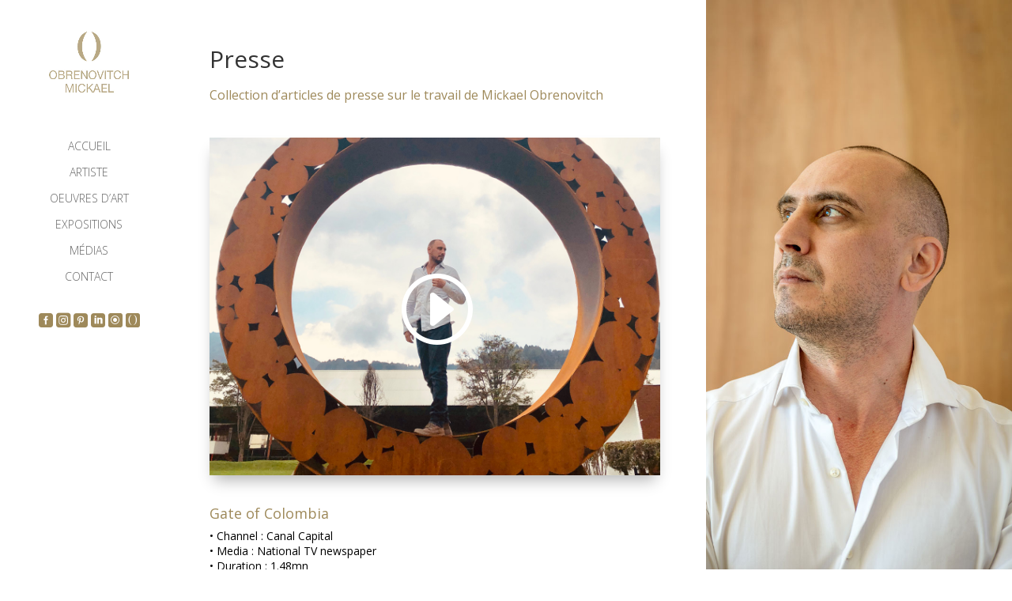

--- FILE ---
content_type: text/html; charset=UTF-8
request_url: https://obrenovitch.fr/press-room/
body_size: 6783
content:
<!DOCTYPE html>
<html lang="en-US">
<head>
	<meta charset="UTF-8" />
<meta http-equiv="X-UA-Compatible" content="IE=edge">
	<link rel="pingback" href="https://obrenovitch.fr/xmlrpc.php" />

	<script type="text/javascript">
		document.documentElement.className = 'js';
	</script>

	<script>var et_site_url='https://obrenovitch.fr';var et_post_id='1926';function et_core_page_resource_fallback(a,b){"undefined"===typeof b&&(b=a.sheet.cssRules&&0===a.sheet.cssRules.length);b&&(a.onerror=null,a.onload=null,a.href?a.href=et_site_url+"/?et_core_page_resource="+a.id+et_post_id:a.src&&(a.src=et_site_url+"/?et_core_page_resource="+a.id+et_post_id))}
</script><title>Press Room | Mickael Obrenovitch</title>
<link rel='dns-prefetch' href='//www.google.com' />
<link rel='dns-prefetch' href='//fonts.googleapis.com' />
<link rel='dns-prefetch' href='//s.w.org' />
<link rel="alternate" type="application/rss+xml" title="Mickael Obrenovitch &raquo; Feed" href="https://obrenovitch.fr/feed/" />
<link rel="alternate" type="application/rss+xml" title="Mickael Obrenovitch &raquo; Comments Feed" href="https://obrenovitch.fr/comments/feed/" />
		<script type="text/javascript">
			window._wpemojiSettings = {"baseUrl":"https:\/\/s.w.org\/images\/core\/emoji\/13.0.0\/72x72\/","ext":".png","svgUrl":"https:\/\/s.w.org\/images\/core\/emoji\/13.0.0\/svg\/","svgExt":".svg","source":{"concatemoji":"https:\/\/obrenovitch.fr\/wp-includes\/js\/wp-emoji-release.min.js?ver=5.5.17"}};
			!function(e,a,t){var n,r,o,i=a.createElement("canvas"),p=i.getContext&&i.getContext("2d");function s(e,t){var a=String.fromCharCode;p.clearRect(0,0,i.width,i.height),p.fillText(a.apply(this,e),0,0);e=i.toDataURL();return p.clearRect(0,0,i.width,i.height),p.fillText(a.apply(this,t),0,0),e===i.toDataURL()}function c(e){var t=a.createElement("script");t.src=e,t.defer=t.type="text/javascript",a.getElementsByTagName("head")[0].appendChild(t)}for(o=Array("flag","emoji"),t.supports={everything:!0,everythingExceptFlag:!0},r=0;r<o.length;r++)t.supports[o[r]]=function(e){if(!p||!p.fillText)return!1;switch(p.textBaseline="top",p.font="600 32px Arial",e){case"flag":return s([127987,65039,8205,9895,65039],[127987,65039,8203,9895,65039])?!1:!s([55356,56826,55356,56819],[55356,56826,8203,55356,56819])&&!s([55356,57332,56128,56423,56128,56418,56128,56421,56128,56430,56128,56423,56128,56447],[55356,57332,8203,56128,56423,8203,56128,56418,8203,56128,56421,8203,56128,56430,8203,56128,56423,8203,56128,56447]);case"emoji":return!s([55357,56424,8205,55356,57212],[55357,56424,8203,55356,57212])}return!1}(o[r]),t.supports.everything=t.supports.everything&&t.supports[o[r]],"flag"!==o[r]&&(t.supports.everythingExceptFlag=t.supports.everythingExceptFlag&&t.supports[o[r]]);t.supports.everythingExceptFlag=t.supports.everythingExceptFlag&&!t.supports.flag,t.DOMReady=!1,t.readyCallback=function(){t.DOMReady=!0},t.supports.everything||(n=function(){t.readyCallback()},a.addEventListener?(a.addEventListener("DOMContentLoaded",n,!1),e.addEventListener("load",n,!1)):(e.attachEvent("onload",n),a.attachEvent("onreadystatechange",function(){"complete"===a.readyState&&t.readyCallback()})),(n=t.source||{}).concatemoji?c(n.concatemoji):n.wpemoji&&n.twemoji&&(c(n.twemoji),c(n.wpemoji)))}(window,document,window._wpemojiSettings);
		</script>
		<meta content="Divi Child v.4.4.1.1586176470" name="generator"/><style type="text/css">
img.wp-smiley,
img.emoji {
	display: inline !important;
	border: none !important;
	box-shadow: none !important;
	height: 1em !important;
	width: 1em !important;
	margin: 0 .07em !important;
	vertical-align: -0.1em !important;
	background: none !important;
	padding: 0 !important;
}
</style>
	<link rel='stylesheet' id='wp-block-library-css'  href='https://obrenovitch.fr/wp-includes/css/dist/block-library/style.min.css?ver=5.5.17' type='text/css' media='all' />
<link rel='stylesheet' id='chld_thm_cfg_parent-css'  href='https://obrenovitch.fr/wp-content/themes/Divi/style.css?ver=5.5.17' type='text/css' media='all' />
<link rel='stylesheet' id='divi-fonts-css'  href='https://fonts.googleapis.com/css?family=Open+Sans:300italic,400italic,600italic,700italic,800italic,400,300,600,700,800&#038;subset=latin,latin-ext' type='text/css' media='all' />
<link rel='stylesheet' id='divi-style-css'  href='https://obrenovitch.fr/wp-content/themes/ObrenovitchFR/style.css?ver=4.4.1.1586176470' type='text/css' media='all' />
<link rel='stylesheet' id='et-builder-googlefonts-cached-css'  href='https://fonts.googleapis.com/css?family=Moulpali%3Aregular&#038;ver=5.5.17#038;subset=latin' type='text/css' media='all' />
<link rel='stylesheet' id='dashicons-css'  href='https://obrenovitch.fr/wp-includes/css/dashicons.min.css?ver=5.5.17' type='text/css' media='all' />
<script type='text/javascript' src='https://obrenovitch.fr/wp-includes/js/jquery/jquery.js?ver=1.12.4-wp' id='jquery-core-js'></script>
<script type='text/javascript' src='https://obrenovitch.fr/wp-content/plugins/sticky-menu-or-anything-on-scroll/assets/js/jq-sticky-anything.min.js?ver=2.1.1' id='stickyAnythingLib-js'></script>
<script type='text/javascript' src='https://www.google.com/recaptcha/api.js?render=6LcSS-cUAAAAAMr67cabZTkVeqnd_EIKFD3OJcL9&#038;ver=5.5.17' id='recaptcha-v3-js'></script>
<script type='text/javascript' src='https://obrenovitch.fr/wp-content/themes/Divi/core/admin/js/es6-promise.auto.min.js?ver=5.5.17' id='es6-promise-js'></script>
<script type='text/javascript' id='et-core-api-spam-recaptcha-js-extra'>
/* <![CDATA[ */
var et_core_api_spam_recaptcha = {"site_key":"6LcSS-cUAAAAAMr67cabZTkVeqnd_EIKFD3OJcL9","page_action":{"action":"press_room"}};
/* ]]> */
</script>
<script type='text/javascript' src='https://obrenovitch.fr/wp-content/themes/Divi/core/admin/js/recaptcha.js?ver=5.5.17' id='et-core-api-spam-recaptcha-js'></script>
<link rel="https://api.w.org/" href="https://obrenovitch.fr/wp-json/" /><link rel="alternate" type="application/json" href="https://obrenovitch.fr/wp-json/wp/v2/pages/1926" /><link rel="EditURI" type="application/rsd+xml" title="RSD" href="https://obrenovitch.fr/xmlrpc.php?rsd" />
<link rel="wlwmanifest" type="application/wlwmanifest+xml" href="https://obrenovitch.fr/wp-includes/wlwmanifest.xml" /> 
<meta name="generator" content="WordPress 5.5.17" />
<link rel="canonical" href="https://obrenovitch.fr/press-room/" />
<link rel='shortlink' href='https://obrenovitch.fr/?p=1926' />
<link rel="alternate" type="application/json+oembed" href="https://obrenovitch.fr/wp-json/oembed/1.0/embed?url=https%3A%2F%2Fobrenovitch.fr%2Fpress-room%2F" />
<link rel="alternate" type="text/xml+oembed" href="https://obrenovitch.fr/wp-json/oembed/1.0/embed?url=https%3A%2F%2Fobrenovitch.fr%2Fpress-room%2F&#038;format=xml" />
<!-- <meta name="NextGEN" version="3.3.20" /> -->
<meta name="viewport" content="width=device-width, initial-scale=1.0, maximum-scale=1.0, user-scalable=0" /><link rel="icon" href="https://obrenovitch.fr/wp-content/uploads/2020/04/favicon_32.png" sizes="32x32" />
<link rel="icon" href="https://obrenovitch.fr/wp-content/uploads/2020/04/favicon_32.png" sizes="192x192" />
<link rel="apple-touch-icon" href="https://obrenovitch.fr/wp-content/uploads/2020/04/favicon_32.png" />
<meta name="msapplication-TileImage" content="https://obrenovitch.fr/wp-content/uploads/2020/04/favicon_32.png" />
<link rel="stylesheet" id="et-core-unified-1926-cached-inline-styles" href="https://obrenovitch.fr/wp-content/et-cache/1926/et-core-unified-1926-17676315891545.min.css" onerror="et_core_page_resource_fallback(this, true)" onload="et_core_page_resource_fallback(this)" /><link rel='stylesheet' id='mediaelement-css'  href='https://obrenovitch.fr/wp-includes/js/mediaelement/mediaelementplayer-legacy.min.css?ver=4.2.13-9993131' type='text/css' media='all' />
<link rel='stylesheet' id='wp-mediaelement-css'  href='https://obrenovitch.fr/wp-includes/js/mediaelement/wp-mediaelement.min.css?ver=5.5.17' type='text/css' media='all' />
</head>
<body class="page-template-default page page-id-1926 et_button_no_icon et_pb_button_helper_class et_vertical_nav et_vertical_fixed et_show_nav et_primary_nav_dropdown_animation_fade et_secondary_nav_dropdown_animation_fade et_header_style_left et_pb_footer_columns2 et_cover_background et_pb_gutter osx et_pb_gutters3 et_pb_pagebuilder_layout et_no_sidebar et_divi_theme et-db et_minified_js et_minified_css">
	<div id="page-container">

	
	
			<header id="main-header" data-height-onload="66">
			<div class="container clearfix et_menu_container">
							<div class="logo_container">
					<span class="logo_helper"></span>
					<a href="https://obrenovitch.fr/">
						<img src="http://obrenovitch.fr/wp-content/uploads/2020/04/logo.jpg" alt="Mickael Obrenovitch" id="logo" data-height-percentage="70" />
					</a>
				</div>
							<div id="et-top-navigation" data-height="66" data-fixed-height="40">
											<nav id="top-menu-nav">
						<ul id="top-menu" class="nav"><li id="menu-item-1387" class="menu-item menu-item-type-post_type menu-item-object-page menu-item-home menu-item-1387"><a href="https://obrenovitch.fr/">Accueil</a></li>
<li id="menu-item-1385" class="menu-item menu-item-type-post_type menu-item-object-page menu-item-1385"><a href="https://obrenovitch.fr/artiste/">Artiste</a></li>
<li id="menu-item-1386" class="menu-item menu-item-type-post_type menu-item-object-page menu-item-1386"><a href="https://obrenovitch.fr/projets/">Oeuvres d&#8217;Art</a></li>
<li id="menu-item-1384" class="menu-item menu-item-type-post_type menu-item-object-page menu-item-1384"><a href="https://obrenovitch.fr/expositions/">Expositions</a></li>
<li id="menu-item-1451" class="menu-item menu-item-type-post_type menu-item-object-page menu-item-1451"><a href="https://obrenovitch.fr/medias/">Médias</a></li>
<li id="menu-item-1382" class="menu-item menu-item-type-post_type menu-item-object-page menu-item-1382"><a href="https://obrenovitch.fr/contact/">Contact</a></li>
<li id="menu-item-1496" class="menu-icon menu-item menu-item-type-custom menu-item-object-custom menu-item-1496"><a href="https://www.facebook.com/gatesoftheworld/"><span style="font-family: 'ETmodules'; position: relative; top: 2px; right: -5px;"></span></a></li>
<li id="menu-item-1497" class="menu-icon menu-item menu-item-type-custom menu-item-object-custom menu-item-1497"><a href="https://www.instagram.com/obrenovitch/"><span style="font-family: 'ETmodules'; position: relative; top: 2px; right: -5px;"></span></a></li>
<li id="menu-item-1499" class="menu-icon menu-item menu-item-type-custom menu-item-object-custom menu-item-1499"><a href="#"><span style="font-family: 'ETmodules'; position: relative; top: 2px; right: -5px;"></span></a></li>
<li id="menu-item-1500" class="menu-icon menu-item menu-item-type-custom menu-item-object-custom menu-item-1500"><a href="#"><span style="font-family: 'ETmodules'; position: relative; top: 2px; right: -5px;"></span></a></li>
<li id="menu-item-1502" class="menu-icon icon-gates menu-item menu-item-type-custom menu-item-object-custom menu-item-1502"><a href="https://gates-world.com/"><span style="font-family: 'ETmodules'; position: relative; top: 2px; right: -5px;">\</span></a></li>
<li id="menu-item-1498" class="menu-icon menu-obrenovitch menu-item menu-item-type-custom menu-item-object-custom menu-item-1498"><a href="http://obrenovitch.com/">()</a></li>
</ul>						</nav>
					
					
					
					
					<div id="et_mobile_nav_menu">
				<div class="mobile_nav closed">
					<span class="select_page">Select Page</span>
					<span class="mobile_menu_bar mobile_menu_bar_toggle"></span>
				</div>
			</div>				</div> <!-- #et-top-navigation -->
			</div> <!-- .container -->
			<div class="et_search_outer">
				<div class="container et_search_form_container">
					<form role="search" method="get" class="et-search-form" action="https://obrenovitch.fr/">
					<input type="search" class="et-search-field" placeholder="Search &hellip;" value="" name="s" title="Search for:" />					</form>
					<span class="et_close_search_field"></span>
				</div>
			</div>
		</header> <!-- #main-header -->
			<div id="et-main-area">
	
<div id="main-content">


			
				<article id="post-1926" class="post-1926 page type-page status-publish hentry">

				
					<div class="entry-content">
					<div id="et-boc" class="et-boc">
			
		<div class="et-l et-l--post">
			<div class="et_builder_inner_content et_pb_gutters3"><div class="et_pb_section et_pb_section_0 et_section_regular" >
				
				
				
				
					<div class="et_pb_row et_pb_row_0 et_pb_equal_columns">
				<div class="et_pb_column et_pb_column_3_5 et_pb_column_0  et_pb_css_mix_blend_mode_passthrough">
				
				
				<div class="et_pb_module et_pb_text et_pb_text_0  et_pb_text_align_left et_pb_bg_layout_light">
				
				
				<div class="et_pb_text_inner"><h1>Presse</h1>
<h1><span style="color: #9e895a; font-size: 16px;">Collection d&#8217;articles de presse sur le travail de Mickael Obrenovitch</span></h1></div>
			</div> <!-- .et_pb_text --><div class="et_pb_module et_pb_video et_pb_video_0">
				
				
				<div class="et_pb_video_box">
				<video controls>
					
					<source type="video/webm" src="http://gates-world.com/wp-content/uploads/2020/04/c56a1cb9-0568-4df9-97a0-979a6c991b18.mp4" />
				</video></div>
				<div style="background-image:url(http://obrenovitch.fr/wp-content/uploads/2020/04/portrait11-1.jpg)" class="et_pb_video_overlay"><div class="et_pb_video_overlay_hover"><a href="#" class="et_pb_video_play"></a></div></div>
			</div><div class="et_pb_module et_pb_text et_pb_text_1  et_pb_text_align_left et_pb_bg_layout_dark">
				
				
				<div class="et_pb_text_inner"><h4>Gate of Colombia</h4>
<p>• Channel : Canal Capital<br /> • Media : National TV newspaper<br /> • Duration : 1.48mn<br /> • Time diffusion : 7pm</p>
<p><a href="https://www.canalcapital.gov.co/" target="_blank" rel="noopener noreferrer">Canal Capital</a> is a Colombian local public television channel, operated as an industrial and commercial company, property of the government of Bogotá. Its programming is general, though focused on political, cultural, and educational programmes.</p></div>
			</div> <!-- .et_pb_text --><div class="et_pb_module et_pb_text et_pb_text_2 divider  et_pb_text_align_center et_pb_bg_layout_light">
				
				
				
			</div> <!-- .et_pb_text --><div class="et_pb_module et_pb_video et_pb_video_1">
				
				
				<div class="et_pb_video_box">
				<video controls>
					<source type="video/mp4" src="http://gates-world.com/wp-content/uploads/2020/04/4c5524d1-3663-40d4-a6d8-62a41db43b59.mp4" />
					
				</video></div>
				<div style="background-image:url(http://obrenovitch.fr/wp-content/uploads/2020/04/CItyTV.jpg)" class="et_pb_video_overlay"><div class="et_pb_video_overlay_hover"><a href="#" class="et_pb_video_play"></a></div></div>
			</div><div class="et_pb_module et_pb_text et_pb_text_3  et_pb_text_align_left et_pb_bg_layout_dark">
				
				
				<div class="et_pb_text_inner"><h4>Gate of Colombia</h4>
<p>• Channel : City TV<br /> • Media : TV news<br /> • Duration : 1.20mn<br /> • Time diffusion : 12pm</p>
<p><a href="https://citytv.com.co/live/" target="_blank" rel="noopener noreferrer">Citytv</a> is a Colombian free-to-air television station headquartered in <span>Bogotá</span>. It is owned by the Casa Editorial El Tiempo (CEET), which publishes the main national Colombian daily newspaper El Tiempo.</p>
<p>&nbsp;</p></div>
			</div> <!-- .et_pb_text -->
			</div> <!-- .et_pb_column --><div class="et_pb_column et_pb_column_2_5 et_pb_column_1  et_pb_css_mix_blend_mode_passthrough et-last-child et_pb_column_empty">
				
				
				
			</div> <!-- .et_pb_column -->
				
				
			</div> <!-- .et_pb_row -->
				
				
			</div> <!-- .et_pb_section -->		</div><!-- .et_builder_inner_content -->
	</div><!-- .et-l -->
	
			
		</div><!-- #et-boc -->
							</div> <!-- .entry-content -->

				
				</article> <!-- .et_pb_post -->

			

</div> <!-- #main-content -->


			<footer id="main-footer">
				
<div class="container">
    <div id="footer-widgets" class="clearfix">
		<div class="footer-widget"><div id="text-3" class="fwidget et_pb_widget widget_text">			<div class="textwidget"><p>Obrenovitch ©️ Mickael</p>
</div>
		</div> <!-- end .fwidget --></div> <!-- end .footer-widget --><div class="footer-widget"><div id="custom_html-3" class="widget_text fwidget et_pb_widget widget_custom_html"><div class="textwidget custom-html-widget"><ul class="footer-menu">
<li class="menu-icon"><a href="https://www.facebook.com/gatesoftheworld/"><span style="font-family: 'ETmodules'; position: relative; top: 2px; right: -5px;"></span></a></li>
<li class="menu-icon"><a href="https://www.instagram.com/obrenovitch/"><span style="font-family: 'ETmodules'; position: relative; top: 2px; right: -5px;"></span></a></li>
<li class="menu-icon"><a href="#"><span style="font-family: 'ETmodules'; position: relative; top: 2px; right: -5px;"></span></a></li>
<li class="menu-icon"><a href="#"><span style="font-family: 'ETmodules'; position: relative; top: 2px; right: -5px;"></span></a></li>
<li class="menu-icon icon-gates"><a href="https://gates-world.com/"><span style="font-family: 'ETmodules'; position: relative; top: 2px; right: -5px;">\</span></a></li>
<li class="menu-icon menu-obrenovitch"><a href="http://obrenovitch.com/">()</a></li>
</ul></div></div> <!-- end .fwidget --></div> <!-- end .footer-widget -->    </div> <!-- #footer-widgets -->
</div>    <!-- .container -->

		
				<div id="footer-bottom">
					<div class="container clearfix">
									</div>	<!-- .container -->
				</div>
			</footer> <!-- #main-footer -->
		</div> <!-- #et-main-area -->


	</div> <!-- #page-container -->

	<!-- ngg_resource_manager_marker --><script type='text/javascript' id='stickThis-js-extra'>
/* <![CDATA[ */
var sticky_anything_engage = {"element":".stickme","topspace":"0","minscreenwidth":"480","maxscreenwidth":"999999","zindex":"1","legacymode":"","dynamicmode":"","debugmode":"","pushup":"","adminbar":"1"};
/* ]]> */
</script>
<script type='text/javascript' src='https://obrenovitch.fr/wp-content/plugins/sticky-menu-or-anything-on-scroll/assets/js/stickThis.js?ver=2.1.1' id='stickThis-js'></script>
<script type='text/javascript' id='divi-custom-script-js-extra'>
/* <![CDATA[ */
var DIVI = {"item_count":"%d Item","items_count":"%d Items"};
var et_shortcodes_strings = {"previous":"Previous","next":"Next"};
var et_pb_custom = {"ajaxurl":"https:\/\/obrenovitch.fr\/wp-admin\/admin-ajax.php","images_uri":"https:\/\/obrenovitch.fr\/wp-content\/themes\/Divi\/images","builder_images_uri":"https:\/\/obrenovitch.fr\/wp-content\/themes\/Divi\/includes\/builder\/images","et_frontend_nonce":"123cafb680","subscription_failed":"Please, check the fields below to make sure you entered the correct information.","et_ab_log_nonce":"dd61c68e4f","fill_message":"Please, fill in the following fields:","contact_error_message":"Please, fix the following errors:","invalid":"Invalid email","captcha":"Captcha","prev":"Prev","previous":"Previous","next":"Next","wrong_captcha":"You entered the wrong number in captcha.","wrong_checkbox":"Checkbox","ignore_waypoints":"no","is_divi_theme_used":"1","widget_search_selector":".widget_search","ab_tests":[],"is_ab_testing_active":"","page_id":"1926","unique_test_id":"","ab_bounce_rate":"5","is_cache_plugin_active":"no","is_shortcode_tracking":"","tinymce_uri":""}; var et_frontend_scripts = {"builderCssContainerPrefix":"#et-boc","builderCssLayoutPrefix":"#et-boc .et-l"};
var et_pb_box_shadow_elements = [];
var et_pb_motion_elements = {"desktop":[],"tablet":[],"phone":[]};
/* ]]> */
</script>
<script type='text/javascript' src='https://obrenovitch.fr/wp-content/themes/Divi/js/custom.unified.js?ver=4.4.6' id='divi-custom-script-js'></script>
<script type='text/javascript' src='https://obrenovitch.fr/wp-content/themes/Divi/core/admin/js/common.js?ver=4.4.6' id='et-core-common-js'></script>
<script type='text/javascript' src='https://obrenovitch.fr/wp-includes/js/wp-embed.min.js?ver=5.5.17' id='wp-embed-js'></script>
<script type='text/javascript' id='mediaelement-core-js-before'>
var mejsL10n = {"language":"en","strings":{"mejs.download-file":"Download File","mejs.install-flash":"You are using a browser that does not have Flash player enabled or installed. Please turn on your Flash player plugin or download the latest version from https:\/\/get.adobe.com\/flashplayer\/","mejs.fullscreen":"Fullscreen","mejs.play":"Play","mejs.pause":"Pause","mejs.time-slider":"Time Slider","mejs.time-help-text":"Use Left\/Right Arrow keys to advance one second, Up\/Down arrows to advance ten seconds.","mejs.live-broadcast":"Live Broadcast","mejs.volume-help-text":"Use Up\/Down Arrow keys to increase or decrease volume.","mejs.unmute":"Unmute","mejs.mute":"Mute","mejs.volume-slider":"Volume Slider","mejs.video-player":"Video Player","mejs.audio-player":"Audio Player","mejs.captions-subtitles":"Captions\/Subtitles","mejs.captions-chapters":"Chapters","mejs.none":"None","mejs.afrikaans":"Afrikaans","mejs.albanian":"Albanian","mejs.arabic":"Arabic","mejs.belarusian":"Belarusian","mejs.bulgarian":"Bulgarian","mejs.catalan":"Catalan","mejs.chinese":"Chinese","mejs.chinese-simplified":"Chinese (Simplified)","mejs.chinese-traditional":"Chinese (Traditional)","mejs.croatian":"Croatian","mejs.czech":"Czech","mejs.danish":"Danish","mejs.dutch":"Dutch","mejs.english":"English","mejs.estonian":"Estonian","mejs.filipino":"Filipino","mejs.finnish":"Finnish","mejs.french":"French","mejs.galician":"Galician","mejs.german":"German","mejs.greek":"Greek","mejs.haitian-creole":"Haitian Creole","mejs.hebrew":"Hebrew","mejs.hindi":"Hindi","mejs.hungarian":"Hungarian","mejs.icelandic":"Icelandic","mejs.indonesian":"Indonesian","mejs.irish":"Irish","mejs.italian":"Italian","mejs.japanese":"Japanese","mejs.korean":"Korean","mejs.latvian":"Latvian","mejs.lithuanian":"Lithuanian","mejs.macedonian":"Macedonian","mejs.malay":"Malay","mejs.maltese":"Maltese","mejs.norwegian":"Norwegian","mejs.persian":"Persian","mejs.polish":"Polish","mejs.portuguese":"Portuguese","mejs.romanian":"Romanian","mejs.russian":"Russian","mejs.serbian":"Serbian","mejs.slovak":"Slovak","mejs.slovenian":"Slovenian","mejs.spanish":"Spanish","mejs.swahili":"Swahili","mejs.swedish":"Swedish","mejs.tagalog":"Tagalog","mejs.thai":"Thai","mejs.turkish":"Turkish","mejs.ukrainian":"Ukrainian","mejs.vietnamese":"Vietnamese","mejs.welsh":"Welsh","mejs.yiddish":"Yiddish"}};
</script>
<script type='text/javascript' src='https://obrenovitch.fr/wp-includes/js/mediaelement/mediaelement-and-player.min.js?ver=4.2.13-9993131' id='mediaelement-core-js'></script>
<script type='text/javascript' src='https://obrenovitch.fr/wp-includes/js/mediaelement/mediaelement-migrate.min.js?ver=5.5.17' id='mediaelement-migrate-js'></script>
<script type='text/javascript' id='mediaelement-js-extra'>
/* <![CDATA[ */
var _wpmejsSettings = {"pluginPath":"\/wp-includes\/js\/mediaelement\/","classPrefix":"mejs-","stretching":"responsive"};
/* ]]> */
</script>
<script type='text/javascript' src='https://obrenovitch.fr/wp-includes/js/mediaelement/wp-mediaelement.min.js?ver=5.5.17' id='wp-mediaelement-js'></script>
</body>
</html>


--- FILE ---
content_type: text/html; charset=utf-8
request_url: https://www.google.com/recaptcha/api2/anchor?ar=1&k=6LcSS-cUAAAAAMr67cabZTkVeqnd_EIKFD3OJcL9&co=aHR0cHM6Ly9vYnJlbm92aXRjaC5mcjo0NDM.&hl=en&v=PoyoqOPhxBO7pBk68S4YbpHZ&size=invisible&anchor-ms=20000&execute-ms=30000&cb=9kpwhvl3qu62
body_size: 48786
content:
<!DOCTYPE HTML><html dir="ltr" lang="en"><head><meta http-equiv="Content-Type" content="text/html; charset=UTF-8">
<meta http-equiv="X-UA-Compatible" content="IE=edge">
<title>reCAPTCHA</title>
<style type="text/css">
/* cyrillic-ext */
@font-face {
  font-family: 'Roboto';
  font-style: normal;
  font-weight: 400;
  font-stretch: 100%;
  src: url(//fonts.gstatic.com/s/roboto/v48/KFO7CnqEu92Fr1ME7kSn66aGLdTylUAMa3GUBHMdazTgWw.woff2) format('woff2');
  unicode-range: U+0460-052F, U+1C80-1C8A, U+20B4, U+2DE0-2DFF, U+A640-A69F, U+FE2E-FE2F;
}
/* cyrillic */
@font-face {
  font-family: 'Roboto';
  font-style: normal;
  font-weight: 400;
  font-stretch: 100%;
  src: url(//fonts.gstatic.com/s/roboto/v48/KFO7CnqEu92Fr1ME7kSn66aGLdTylUAMa3iUBHMdazTgWw.woff2) format('woff2');
  unicode-range: U+0301, U+0400-045F, U+0490-0491, U+04B0-04B1, U+2116;
}
/* greek-ext */
@font-face {
  font-family: 'Roboto';
  font-style: normal;
  font-weight: 400;
  font-stretch: 100%;
  src: url(//fonts.gstatic.com/s/roboto/v48/KFO7CnqEu92Fr1ME7kSn66aGLdTylUAMa3CUBHMdazTgWw.woff2) format('woff2');
  unicode-range: U+1F00-1FFF;
}
/* greek */
@font-face {
  font-family: 'Roboto';
  font-style: normal;
  font-weight: 400;
  font-stretch: 100%;
  src: url(//fonts.gstatic.com/s/roboto/v48/KFO7CnqEu92Fr1ME7kSn66aGLdTylUAMa3-UBHMdazTgWw.woff2) format('woff2');
  unicode-range: U+0370-0377, U+037A-037F, U+0384-038A, U+038C, U+038E-03A1, U+03A3-03FF;
}
/* math */
@font-face {
  font-family: 'Roboto';
  font-style: normal;
  font-weight: 400;
  font-stretch: 100%;
  src: url(//fonts.gstatic.com/s/roboto/v48/KFO7CnqEu92Fr1ME7kSn66aGLdTylUAMawCUBHMdazTgWw.woff2) format('woff2');
  unicode-range: U+0302-0303, U+0305, U+0307-0308, U+0310, U+0312, U+0315, U+031A, U+0326-0327, U+032C, U+032F-0330, U+0332-0333, U+0338, U+033A, U+0346, U+034D, U+0391-03A1, U+03A3-03A9, U+03B1-03C9, U+03D1, U+03D5-03D6, U+03F0-03F1, U+03F4-03F5, U+2016-2017, U+2034-2038, U+203C, U+2040, U+2043, U+2047, U+2050, U+2057, U+205F, U+2070-2071, U+2074-208E, U+2090-209C, U+20D0-20DC, U+20E1, U+20E5-20EF, U+2100-2112, U+2114-2115, U+2117-2121, U+2123-214F, U+2190, U+2192, U+2194-21AE, U+21B0-21E5, U+21F1-21F2, U+21F4-2211, U+2213-2214, U+2216-22FF, U+2308-230B, U+2310, U+2319, U+231C-2321, U+2336-237A, U+237C, U+2395, U+239B-23B7, U+23D0, U+23DC-23E1, U+2474-2475, U+25AF, U+25B3, U+25B7, U+25BD, U+25C1, U+25CA, U+25CC, U+25FB, U+266D-266F, U+27C0-27FF, U+2900-2AFF, U+2B0E-2B11, U+2B30-2B4C, U+2BFE, U+3030, U+FF5B, U+FF5D, U+1D400-1D7FF, U+1EE00-1EEFF;
}
/* symbols */
@font-face {
  font-family: 'Roboto';
  font-style: normal;
  font-weight: 400;
  font-stretch: 100%;
  src: url(//fonts.gstatic.com/s/roboto/v48/KFO7CnqEu92Fr1ME7kSn66aGLdTylUAMaxKUBHMdazTgWw.woff2) format('woff2');
  unicode-range: U+0001-000C, U+000E-001F, U+007F-009F, U+20DD-20E0, U+20E2-20E4, U+2150-218F, U+2190, U+2192, U+2194-2199, U+21AF, U+21E6-21F0, U+21F3, U+2218-2219, U+2299, U+22C4-22C6, U+2300-243F, U+2440-244A, U+2460-24FF, U+25A0-27BF, U+2800-28FF, U+2921-2922, U+2981, U+29BF, U+29EB, U+2B00-2BFF, U+4DC0-4DFF, U+FFF9-FFFB, U+10140-1018E, U+10190-1019C, U+101A0, U+101D0-101FD, U+102E0-102FB, U+10E60-10E7E, U+1D2C0-1D2D3, U+1D2E0-1D37F, U+1F000-1F0FF, U+1F100-1F1AD, U+1F1E6-1F1FF, U+1F30D-1F30F, U+1F315, U+1F31C, U+1F31E, U+1F320-1F32C, U+1F336, U+1F378, U+1F37D, U+1F382, U+1F393-1F39F, U+1F3A7-1F3A8, U+1F3AC-1F3AF, U+1F3C2, U+1F3C4-1F3C6, U+1F3CA-1F3CE, U+1F3D4-1F3E0, U+1F3ED, U+1F3F1-1F3F3, U+1F3F5-1F3F7, U+1F408, U+1F415, U+1F41F, U+1F426, U+1F43F, U+1F441-1F442, U+1F444, U+1F446-1F449, U+1F44C-1F44E, U+1F453, U+1F46A, U+1F47D, U+1F4A3, U+1F4B0, U+1F4B3, U+1F4B9, U+1F4BB, U+1F4BF, U+1F4C8-1F4CB, U+1F4D6, U+1F4DA, U+1F4DF, U+1F4E3-1F4E6, U+1F4EA-1F4ED, U+1F4F7, U+1F4F9-1F4FB, U+1F4FD-1F4FE, U+1F503, U+1F507-1F50B, U+1F50D, U+1F512-1F513, U+1F53E-1F54A, U+1F54F-1F5FA, U+1F610, U+1F650-1F67F, U+1F687, U+1F68D, U+1F691, U+1F694, U+1F698, U+1F6AD, U+1F6B2, U+1F6B9-1F6BA, U+1F6BC, U+1F6C6-1F6CF, U+1F6D3-1F6D7, U+1F6E0-1F6EA, U+1F6F0-1F6F3, U+1F6F7-1F6FC, U+1F700-1F7FF, U+1F800-1F80B, U+1F810-1F847, U+1F850-1F859, U+1F860-1F887, U+1F890-1F8AD, U+1F8B0-1F8BB, U+1F8C0-1F8C1, U+1F900-1F90B, U+1F93B, U+1F946, U+1F984, U+1F996, U+1F9E9, U+1FA00-1FA6F, U+1FA70-1FA7C, U+1FA80-1FA89, U+1FA8F-1FAC6, U+1FACE-1FADC, U+1FADF-1FAE9, U+1FAF0-1FAF8, U+1FB00-1FBFF;
}
/* vietnamese */
@font-face {
  font-family: 'Roboto';
  font-style: normal;
  font-weight: 400;
  font-stretch: 100%;
  src: url(//fonts.gstatic.com/s/roboto/v48/KFO7CnqEu92Fr1ME7kSn66aGLdTylUAMa3OUBHMdazTgWw.woff2) format('woff2');
  unicode-range: U+0102-0103, U+0110-0111, U+0128-0129, U+0168-0169, U+01A0-01A1, U+01AF-01B0, U+0300-0301, U+0303-0304, U+0308-0309, U+0323, U+0329, U+1EA0-1EF9, U+20AB;
}
/* latin-ext */
@font-face {
  font-family: 'Roboto';
  font-style: normal;
  font-weight: 400;
  font-stretch: 100%;
  src: url(//fonts.gstatic.com/s/roboto/v48/KFO7CnqEu92Fr1ME7kSn66aGLdTylUAMa3KUBHMdazTgWw.woff2) format('woff2');
  unicode-range: U+0100-02BA, U+02BD-02C5, U+02C7-02CC, U+02CE-02D7, U+02DD-02FF, U+0304, U+0308, U+0329, U+1D00-1DBF, U+1E00-1E9F, U+1EF2-1EFF, U+2020, U+20A0-20AB, U+20AD-20C0, U+2113, U+2C60-2C7F, U+A720-A7FF;
}
/* latin */
@font-face {
  font-family: 'Roboto';
  font-style: normal;
  font-weight: 400;
  font-stretch: 100%;
  src: url(//fonts.gstatic.com/s/roboto/v48/KFO7CnqEu92Fr1ME7kSn66aGLdTylUAMa3yUBHMdazQ.woff2) format('woff2');
  unicode-range: U+0000-00FF, U+0131, U+0152-0153, U+02BB-02BC, U+02C6, U+02DA, U+02DC, U+0304, U+0308, U+0329, U+2000-206F, U+20AC, U+2122, U+2191, U+2193, U+2212, U+2215, U+FEFF, U+FFFD;
}
/* cyrillic-ext */
@font-face {
  font-family: 'Roboto';
  font-style: normal;
  font-weight: 500;
  font-stretch: 100%;
  src: url(//fonts.gstatic.com/s/roboto/v48/KFO7CnqEu92Fr1ME7kSn66aGLdTylUAMa3GUBHMdazTgWw.woff2) format('woff2');
  unicode-range: U+0460-052F, U+1C80-1C8A, U+20B4, U+2DE0-2DFF, U+A640-A69F, U+FE2E-FE2F;
}
/* cyrillic */
@font-face {
  font-family: 'Roboto';
  font-style: normal;
  font-weight: 500;
  font-stretch: 100%;
  src: url(//fonts.gstatic.com/s/roboto/v48/KFO7CnqEu92Fr1ME7kSn66aGLdTylUAMa3iUBHMdazTgWw.woff2) format('woff2');
  unicode-range: U+0301, U+0400-045F, U+0490-0491, U+04B0-04B1, U+2116;
}
/* greek-ext */
@font-face {
  font-family: 'Roboto';
  font-style: normal;
  font-weight: 500;
  font-stretch: 100%;
  src: url(//fonts.gstatic.com/s/roboto/v48/KFO7CnqEu92Fr1ME7kSn66aGLdTylUAMa3CUBHMdazTgWw.woff2) format('woff2');
  unicode-range: U+1F00-1FFF;
}
/* greek */
@font-face {
  font-family: 'Roboto';
  font-style: normal;
  font-weight: 500;
  font-stretch: 100%;
  src: url(//fonts.gstatic.com/s/roboto/v48/KFO7CnqEu92Fr1ME7kSn66aGLdTylUAMa3-UBHMdazTgWw.woff2) format('woff2');
  unicode-range: U+0370-0377, U+037A-037F, U+0384-038A, U+038C, U+038E-03A1, U+03A3-03FF;
}
/* math */
@font-face {
  font-family: 'Roboto';
  font-style: normal;
  font-weight: 500;
  font-stretch: 100%;
  src: url(//fonts.gstatic.com/s/roboto/v48/KFO7CnqEu92Fr1ME7kSn66aGLdTylUAMawCUBHMdazTgWw.woff2) format('woff2');
  unicode-range: U+0302-0303, U+0305, U+0307-0308, U+0310, U+0312, U+0315, U+031A, U+0326-0327, U+032C, U+032F-0330, U+0332-0333, U+0338, U+033A, U+0346, U+034D, U+0391-03A1, U+03A3-03A9, U+03B1-03C9, U+03D1, U+03D5-03D6, U+03F0-03F1, U+03F4-03F5, U+2016-2017, U+2034-2038, U+203C, U+2040, U+2043, U+2047, U+2050, U+2057, U+205F, U+2070-2071, U+2074-208E, U+2090-209C, U+20D0-20DC, U+20E1, U+20E5-20EF, U+2100-2112, U+2114-2115, U+2117-2121, U+2123-214F, U+2190, U+2192, U+2194-21AE, U+21B0-21E5, U+21F1-21F2, U+21F4-2211, U+2213-2214, U+2216-22FF, U+2308-230B, U+2310, U+2319, U+231C-2321, U+2336-237A, U+237C, U+2395, U+239B-23B7, U+23D0, U+23DC-23E1, U+2474-2475, U+25AF, U+25B3, U+25B7, U+25BD, U+25C1, U+25CA, U+25CC, U+25FB, U+266D-266F, U+27C0-27FF, U+2900-2AFF, U+2B0E-2B11, U+2B30-2B4C, U+2BFE, U+3030, U+FF5B, U+FF5D, U+1D400-1D7FF, U+1EE00-1EEFF;
}
/* symbols */
@font-face {
  font-family: 'Roboto';
  font-style: normal;
  font-weight: 500;
  font-stretch: 100%;
  src: url(//fonts.gstatic.com/s/roboto/v48/KFO7CnqEu92Fr1ME7kSn66aGLdTylUAMaxKUBHMdazTgWw.woff2) format('woff2');
  unicode-range: U+0001-000C, U+000E-001F, U+007F-009F, U+20DD-20E0, U+20E2-20E4, U+2150-218F, U+2190, U+2192, U+2194-2199, U+21AF, U+21E6-21F0, U+21F3, U+2218-2219, U+2299, U+22C4-22C6, U+2300-243F, U+2440-244A, U+2460-24FF, U+25A0-27BF, U+2800-28FF, U+2921-2922, U+2981, U+29BF, U+29EB, U+2B00-2BFF, U+4DC0-4DFF, U+FFF9-FFFB, U+10140-1018E, U+10190-1019C, U+101A0, U+101D0-101FD, U+102E0-102FB, U+10E60-10E7E, U+1D2C0-1D2D3, U+1D2E0-1D37F, U+1F000-1F0FF, U+1F100-1F1AD, U+1F1E6-1F1FF, U+1F30D-1F30F, U+1F315, U+1F31C, U+1F31E, U+1F320-1F32C, U+1F336, U+1F378, U+1F37D, U+1F382, U+1F393-1F39F, U+1F3A7-1F3A8, U+1F3AC-1F3AF, U+1F3C2, U+1F3C4-1F3C6, U+1F3CA-1F3CE, U+1F3D4-1F3E0, U+1F3ED, U+1F3F1-1F3F3, U+1F3F5-1F3F7, U+1F408, U+1F415, U+1F41F, U+1F426, U+1F43F, U+1F441-1F442, U+1F444, U+1F446-1F449, U+1F44C-1F44E, U+1F453, U+1F46A, U+1F47D, U+1F4A3, U+1F4B0, U+1F4B3, U+1F4B9, U+1F4BB, U+1F4BF, U+1F4C8-1F4CB, U+1F4D6, U+1F4DA, U+1F4DF, U+1F4E3-1F4E6, U+1F4EA-1F4ED, U+1F4F7, U+1F4F9-1F4FB, U+1F4FD-1F4FE, U+1F503, U+1F507-1F50B, U+1F50D, U+1F512-1F513, U+1F53E-1F54A, U+1F54F-1F5FA, U+1F610, U+1F650-1F67F, U+1F687, U+1F68D, U+1F691, U+1F694, U+1F698, U+1F6AD, U+1F6B2, U+1F6B9-1F6BA, U+1F6BC, U+1F6C6-1F6CF, U+1F6D3-1F6D7, U+1F6E0-1F6EA, U+1F6F0-1F6F3, U+1F6F7-1F6FC, U+1F700-1F7FF, U+1F800-1F80B, U+1F810-1F847, U+1F850-1F859, U+1F860-1F887, U+1F890-1F8AD, U+1F8B0-1F8BB, U+1F8C0-1F8C1, U+1F900-1F90B, U+1F93B, U+1F946, U+1F984, U+1F996, U+1F9E9, U+1FA00-1FA6F, U+1FA70-1FA7C, U+1FA80-1FA89, U+1FA8F-1FAC6, U+1FACE-1FADC, U+1FADF-1FAE9, U+1FAF0-1FAF8, U+1FB00-1FBFF;
}
/* vietnamese */
@font-face {
  font-family: 'Roboto';
  font-style: normal;
  font-weight: 500;
  font-stretch: 100%;
  src: url(//fonts.gstatic.com/s/roboto/v48/KFO7CnqEu92Fr1ME7kSn66aGLdTylUAMa3OUBHMdazTgWw.woff2) format('woff2');
  unicode-range: U+0102-0103, U+0110-0111, U+0128-0129, U+0168-0169, U+01A0-01A1, U+01AF-01B0, U+0300-0301, U+0303-0304, U+0308-0309, U+0323, U+0329, U+1EA0-1EF9, U+20AB;
}
/* latin-ext */
@font-face {
  font-family: 'Roboto';
  font-style: normal;
  font-weight: 500;
  font-stretch: 100%;
  src: url(//fonts.gstatic.com/s/roboto/v48/KFO7CnqEu92Fr1ME7kSn66aGLdTylUAMa3KUBHMdazTgWw.woff2) format('woff2');
  unicode-range: U+0100-02BA, U+02BD-02C5, U+02C7-02CC, U+02CE-02D7, U+02DD-02FF, U+0304, U+0308, U+0329, U+1D00-1DBF, U+1E00-1E9F, U+1EF2-1EFF, U+2020, U+20A0-20AB, U+20AD-20C0, U+2113, U+2C60-2C7F, U+A720-A7FF;
}
/* latin */
@font-face {
  font-family: 'Roboto';
  font-style: normal;
  font-weight: 500;
  font-stretch: 100%;
  src: url(//fonts.gstatic.com/s/roboto/v48/KFO7CnqEu92Fr1ME7kSn66aGLdTylUAMa3yUBHMdazQ.woff2) format('woff2');
  unicode-range: U+0000-00FF, U+0131, U+0152-0153, U+02BB-02BC, U+02C6, U+02DA, U+02DC, U+0304, U+0308, U+0329, U+2000-206F, U+20AC, U+2122, U+2191, U+2193, U+2212, U+2215, U+FEFF, U+FFFD;
}
/* cyrillic-ext */
@font-face {
  font-family: 'Roboto';
  font-style: normal;
  font-weight: 900;
  font-stretch: 100%;
  src: url(//fonts.gstatic.com/s/roboto/v48/KFO7CnqEu92Fr1ME7kSn66aGLdTylUAMa3GUBHMdazTgWw.woff2) format('woff2');
  unicode-range: U+0460-052F, U+1C80-1C8A, U+20B4, U+2DE0-2DFF, U+A640-A69F, U+FE2E-FE2F;
}
/* cyrillic */
@font-face {
  font-family: 'Roboto';
  font-style: normal;
  font-weight: 900;
  font-stretch: 100%;
  src: url(//fonts.gstatic.com/s/roboto/v48/KFO7CnqEu92Fr1ME7kSn66aGLdTylUAMa3iUBHMdazTgWw.woff2) format('woff2');
  unicode-range: U+0301, U+0400-045F, U+0490-0491, U+04B0-04B1, U+2116;
}
/* greek-ext */
@font-face {
  font-family: 'Roboto';
  font-style: normal;
  font-weight: 900;
  font-stretch: 100%;
  src: url(//fonts.gstatic.com/s/roboto/v48/KFO7CnqEu92Fr1ME7kSn66aGLdTylUAMa3CUBHMdazTgWw.woff2) format('woff2');
  unicode-range: U+1F00-1FFF;
}
/* greek */
@font-face {
  font-family: 'Roboto';
  font-style: normal;
  font-weight: 900;
  font-stretch: 100%;
  src: url(//fonts.gstatic.com/s/roboto/v48/KFO7CnqEu92Fr1ME7kSn66aGLdTylUAMa3-UBHMdazTgWw.woff2) format('woff2');
  unicode-range: U+0370-0377, U+037A-037F, U+0384-038A, U+038C, U+038E-03A1, U+03A3-03FF;
}
/* math */
@font-face {
  font-family: 'Roboto';
  font-style: normal;
  font-weight: 900;
  font-stretch: 100%;
  src: url(//fonts.gstatic.com/s/roboto/v48/KFO7CnqEu92Fr1ME7kSn66aGLdTylUAMawCUBHMdazTgWw.woff2) format('woff2');
  unicode-range: U+0302-0303, U+0305, U+0307-0308, U+0310, U+0312, U+0315, U+031A, U+0326-0327, U+032C, U+032F-0330, U+0332-0333, U+0338, U+033A, U+0346, U+034D, U+0391-03A1, U+03A3-03A9, U+03B1-03C9, U+03D1, U+03D5-03D6, U+03F0-03F1, U+03F4-03F5, U+2016-2017, U+2034-2038, U+203C, U+2040, U+2043, U+2047, U+2050, U+2057, U+205F, U+2070-2071, U+2074-208E, U+2090-209C, U+20D0-20DC, U+20E1, U+20E5-20EF, U+2100-2112, U+2114-2115, U+2117-2121, U+2123-214F, U+2190, U+2192, U+2194-21AE, U+21B0-21E5, U+21F1-21F2, U+21F4-2211, U+2213-2214, U+2216-22FF, U+2308-230B, U+2310, U+2319, U+231C-2321, U+2336-237A, U+237C, U+2395, U+239B-23B7, U+23D0, U+23DC-23E1, U+2474-2475, U+25AF, U+25B3, U+25B7, U+25BD, U+25C1, U+25CA, U+25CC, U+25FB, U+266D-266F, U+27C0-27FF, U+2900-2AFF, U+2B0E-2B11, U+2B30-2B4C, U+2BFE, U+3030, U+FF5B, U+FF5D, U+1D400-1D7FF, U+1EE00-1EEFF;
}
/* symbols */
@font-face {
  font-family: 'Roboto';
  font-style: normal;
  font-weight: 900;
  font-stretch: 100%;
  src: url(//fonts.gstatic.com/s/roboto/v48/KFO7CnqEu92Fr1ME7kSn66aGLdTylUAMaxKUBHMdazTgWw.woff2) format('woff2');
  unicode-range: U+0001-000C, U+000E-001F, U+007F-009F, U+20DD-20E0, U+20E2-20E4, U+2150-218F, U+2190, U+2192, U+2194-2199, U+21AF, U+21E6-21F0, U+21F3, U+2218-2219, U+2299, U+22C4-22C6, U+2300-243F, U+2440-244A, U+2460-24FF, U+25A0-27BF, U+2800-28FF, U+2921-2922, U+2981, U+29BF, U+29EB, U+2B00-2BFF, U+4DC0-4DFF, U+FFF9-FFFB, U+10140-1018E, U+10190-1019C, U+101A0, U+101D0-101FD, U+102E0-102FB, U+10E60-10E7E, U+1D2C0-1D2D3, U+1D2E0-1D37F, U+1F000-1F0FF, U+1F100-1F1AD, U+1F1E6-1F1FF, U+1F30D-1F30F, U+1F315, U+1F31C, U+1F31E, U+1F320-1F32C, U+1F336, U+1F378, U+1F37D, U+1F382, U+1F393-1F39F, U+1F3A7-1F3A8, U+1F3AC-1F3AF, U+1F3C2, U+1F3C4-1F3C6, U+1F3CA-1F3CE, U+1F3D4-1F3E0, U+1F3ED, U+1F3F1-1F3F3, U+1F3F5-1F3F7, U+1F408, U+1F415, U+1F41F, U+1F426, U+1F43F, U+1F441-1F442, U+1F444, U+1F446-1F449, U+1F44C-1F44E, U+1F453, U+1F46A, U+1F47D, U+1F4A3, U+1F4B0, U+1F4B3, U+1F4B9, U+1F4BB, U+1F4BF, U+1F4C8-1F4CB, U+1F4D6, U+1F4DA, U+1F4DF, U+1F4E3-1F4E6, U+1F4EA-1F4ED, U+1F4F7, U+1F4F9-1F4FB, U+1F4FD-1F4FE, U+1F503, U+1F507-1F50B, U+1F50D, U+1F512-1F513, U+1F53E-1F54A, U+1F54F-1F5FA, U+1F610, U+1F650-1F67F, U+1F687, U+1F68D, U+1F691, U+1F694, U+1F698, U+1F6AD, U+1F6B2, U+1F6B9-1F6BA, U+1F6BC, U+1F6C6-1F6CF, U+1F6D3-1F6D7, U+1F6E0-1F6EA, U+1F6F0-1F6F3, U+1F6F7-1F6FC, U+1F700-1F7FF, U+1F800-1F80B, U+1F810-1F847, U+1F850-1F859, U+1F860-1F887, U+1F890-1F8AD, U+1F8B0-1F8BB, U+1F8C0-1F8C1, U+1F900-1F90B, U+1F93B, U+1F946, U+1F984, U+1F996, U+1F9E9, U+1FA00-1FA6F, U+1FA70-1FA7C, U+1FA80-1FA89, U+1FA8F-1FAC6, U+1FACE-1FADC, U+1FADF-1FAE9, U+1FAF0-1FAF8, U+1FB00-1FBFF;
}
/* vietnamese */
@font-face {
  font-family: 'Roboto';
  font-style: normal;
  font-weight: 900;
  font-stretch: 100%;
  src: url(//fonts.gstatic.com/s/roboto/v48/KFO7CnqEu92Fr1ME7kSn66aGLdTylUAMa3OUBHMdazTgWw.woff2) format('woff2');
  unicode-range: U+0102-0103, U+0110-0111, U+0128-0129, U+0168-0169, U+01A0-01A1, U+01AF-01B0, U+0300-0301, U+0303-0304, U+0308-0309, U+0323, U+0329, U+1EA0-1EF9, U+20AB;
}
/* latin-ext */
@font-face {
  font-family: 'Roboto';
  font-style: normal;
  font-weight: 900;
  font-stretch: 100%;
  src: url(//fonts.gstatic.com/s/roboto/v48/KFO7CnqEu92Fr1ME7kSn66aGLdTylUAMa3KUBHMdazTgWw.woff2) format('woff2');
  unicode-range: U+0100-02BA, U+02BD-02C5, U+02C7-02CC, U+02CE-02D7, U+02DD-02FF, U+0304, U+0308, U+0329, U+1D00-1DBF, U+1E00-1E9F, U+1EF2-1EFF, U+2020, U+20A0-20AB, U+20AD-20C0, U+2113, U+2C60-2C7F, U+A720-A7FF;
}
/* latin */
@font-face {
  font-family: 'Roboto';
  font-style: normal;
  font-weight: 900;
  font-stretch: 100%;
  src: url(//fonts.gstatic.com/s/roboto/v48/KFO7CnqEu92Fr1ME7kSn66aGLdTylUAMa3yUBHMdazQ.woff2) format('woff2');
  unicode-range: U+0000-00FF, U+0131, U+0152-0153, U+02BB-02BC, U+02C6, U+02DA, U+02DC, U+0304, U+0308, U+0329, U+2000-206F, U+20AC, U+2122, U+2191, U+2193, U+2212, U+2215, U+FEFF, U+FFFD;
}

</style>
<link rel="stylesheet" type="text/css" href="https://www.gstatic.com/recaptcha/releases/PoyoqOPhxBO7pBk68S4YbpHZ/styles__ltr.css">
<script nonce="NRVoFHAHCWXMj44507kGfw" type="text/javascript">window['__recaptcha_api'] = 'https://www.google.com/recaptcha/api2/';</script>
<script type="text/javascript" src="https://www.gstatic.com/recaptcha/releases/PoyoqOPhxBO7pBk68S4YbpHZ/recaptcha__en.js" nonce="NRVoFHAHCWXMj44507kGfw">
      
    </script></head>
<body><div id="rc-anchor-alert" class="rc-anchor-alert"></div>
<input type="hidden" id="recaptcha-token" value="[base64]">
<script type="text/javascript" nonce="NRVoFHAHCWXMj44507kGfw">
      recaptcha.anchor.Main.init("[\x22ainput\x22,[\x22bgdata\x22,\x22\x22,\[base64]/[base64]/[base64]/KE4oMTI0LHYsdi5HKSxMWihsLHYpKTpOKDEyNCx2LGwpLFYpLHYpLFQpKSxGKDE3MSx2KX0scjc9ZnVuY3Rpb24obCl7cmV0dXJuIGx9LEM9ZnVuY3Rpb24obCxWLHYpe04odixsLFYpLFZbYWtdPTI3OTZ9LG49ZnVuY3Rpb24obCxWKXtWLlg9KChWLlg/[base64]/[base64]/[base64]/[base64]/[base64]/[base64]/[base64]/[base64]/[base64]/[base64]/[base64]\\u003d\x22,\[base64]\\u003d\\u003d\x22,\[base64]/Cj0PCn1YdwrXDsCbDo1zCscKqXMOYwoVfwrLCg1vClH3Dq8KFDjDDqMOSTcKGw4/Du2NzKFbCoMOJbWLCiWhsw5/Dh8KoXVrDicOZwow8wpIZMsKeKsK3d07CrGzChDchw4VQX13CvMKZw6/Cn8Ozw7DCu8OZw58lwqZMwp7CtsKEwqXCn8O/wpc4w4XClTfCq3Z0w7HDnsKzw7zDjMOLwp/DlsKNGXPCnMKLeVMGJcKqMcKsIAvCusKFw5JBw4/CtcO3wrvDihl/WMKTE8KbwpjCs8KtCgfCoBNmw6/[base64]/DqsKUCsOtw7BHXhzCmw7Cqg7Cpn8+YQ/CpX/DhMOUYXoGw5FowrbCv1t9ezkfRsKMJznCkMOyY8OewoFYV8Oyw5omw6LDjMOFw645w4wdw68zYcKUw54IMkrDrxlCwoYZw5vCmsOWGz8rXMOHATvDgU/CkxlqASUHwpBAwoTCmgjDrz7DiVRJwqPCqG3DolZewpsBwo3CiifDq8KQw7A3NWIFP8Kmw6vCusOGw5PDiMOGwpHCi0s7esOVw55gw4PDp8KkMUVCwqPDl0AFdcKow7LCisOGOsOxwogzNcOdMsKTdGdXw4oYDMO/[base64]/TQLClzjCtTLCo8Ovw7PCii7CqcKawo7CmMOvJsO/C8OcZ2TCgVgRVcOlw5DDlsKkwrTDh8KFw5lxwq9xw6LDo8KhasK/[base64]/[base64]/[base64]/ZRNaw7/ClXFnwoXCtcKpFsOewqA9wp1Wwpd0wq17wrDDsG3ChHPDoR/[base64]/Cmx/[base64]/w7PDjMK9wpU/woE+wqrDgzPCmjjCgcOCwovCoD/[base64]/CcOrwq7CvsK+KMK1XATCu8OcwqjCvDTDshXCqcKowrDCucOrfMOBwp/CgsOPXlDCmkTDhwvDqcO1wqlAwrLDjQgkw5F2wo5zTMKyw4nColDDicKlDMObMiRhOsKoNzPCmcOmDTNPE8K/[base64]/DiDfDj8KXK8OHw5tMdcKkwrTCiMOewpsDwpskRBAVwrDDuMOVHGJzEz3Cn8OowrkIwpFvBlkLwrbDm8OXwqzCi2rDqsOFwqkuFcOmTl59DX4nw73Cs1bDmsO4VcOqwosCwoF/w6tfRXzChRlSI3QBcFTCmwjDp8OTwqEFwqHCicOIYsKHw5w2wo3DmljDkF3DlSZqYCpnAsO1NG1kw7TCtlxwK8ORw65/cUnDsn1/wpYSw7JvIiXDth02w7fDoMKjwrR6P8KNw60KU3nDpTVCZ3h4wrvCsMKaUXgow4rDk8OvwpDCocOiVsKTwqHDkcKXw5hbwrbDgMODwpk6wpzCvcOgw7PDh0NIw67Csx/[base64]/Dj8KswpMzdgUyw4vDqcKUwqZZw5t2IMOQRT0wwp/[base64]/w4LCv3BINMOeJnrDksOSwpTCoQHCqkzCrcObw6PDpGBWUMKLKmHCi0/DjcKrw5VvwrTDpsOYw6pXHG7DojUbwqQGE8OFajNXfcKtwoN2HMO1wqPDksKfNnjCksK/w5nCpDrDrsKbwpPDv8Kdwps4wpY4VgJkw4bCvC1vdsK5w7/[base64]/F8O1w7fDjsKXwoFmw7zDksO8w7PCssO0LFRDwo5bw5BdDj4dwr9EIMOWLMOowod9wpYaworCvsKXwqcoAcK8woTCmsOPFG/DtcKCbjB/w51CBUbCksOtOMOJwqLDp8O5w7fDqSAKw4bCvcKjwpsaw6jCvCPCqMOIwojCiMKXwoI4IBPDokBzfsOgccK8VMKMO8KwZsOXw4cEKCHDpMKwVMO/WA1LMcKRw4A3w5nCvMO0wpscw4vDi8OJw5rDumAjRRtgajIWCSDDusOfw4bCncO6aiB4CgXDisK+Dmx1w4J7XERow7Q8Txd0LMKhw4fCiBQvWMO1bMO9U8KFw4tHw4PCvQxkw6nDg8OURcKoN8KVLcO/wpImWRzCkXrDkMKTesOGZlvDlVQyLAhTwq8Dw4vDvcKSw6Nde8OewoZmw43CuBtKworDvALDksO7Iihmwol4L0Bpw5TCr3jDi8KhPMKQXDUqecOfwqXCmgXCnMKnScKKwrDCmEnDoUp9I8KtOV3ClsKvwpg1wq/DoW/[base64]/[base64]/Cm1UAw4A9YT/CiMOMXcKow7zCj8KAw6PCo087KsKKSx3DvMK1w5PCs3/[base64]/wr0gw4xlwrkiw50+wq5GCsO/w7EVw5DDvxY9CHbChsKYRMOIOMOmw4kFFcOFfQHCqlovwpXCnzvDr19wwqctwrsADAEuAgzDmjzDh8OYBsKcXhnDq8Kew5RtHjBZw77Cu8OTBSzDigFxw7TDisKAwobCjMKuGMOTc19/SAlXwoonwr17w4VswojCrEDDulfDvBMtw4/[base64]/w45AbsOPfwRfw4vCk1HDmsKmD1DCgnLClzJWwpvDpGbCpsKkwo3CjBJhcMOmZ8KHw5IwFMOow7wHccKOwoLCuTNwbSIOCUzDtQpowps2X3AoRBg8wogLwrbDlB52BcOPagHCkCDCkkDCtMKhb8KkwrtyWiU3wrkVQVVlS8O8TEAWwonDjQBiwqphb8KkKGkMBcODwr/[base64]/DrCl9ORnCh3EJwoXDkUDDp8Kzw5vChUg7w4vCvBkKwoLCusOmwpHDqcKsLXDCkMK0PWIEwp8PwqlswozDsGnCtQ/DiUNKccOhw7gwa8KTwoQFf37DjMOoHAVUKsKrwpbDijnCtA8zCmppw6jCjsOWbcOiw4hswpFywp8dw7dOW8KOw4DDt8O/BjHDjMOCw5rCkcOnLADCqMKpwpDDp0jDtlPDi8OFayJ6fsKvw4Niw67DjELCgsOZDcO2DAfDmlHCncKKNcKdd0ILw7xAa8OLwppcEMOFXGEpwoHClMKSwolVwopnSTvDhQ47wp7DoMOGwrXDhsKzw7JbHiXCpcOfJnERwrPCkMKYGDkZL8OcwpfCjj/DpcO+d3EswpzCusKDG8OkS1DDn8KAwrrDv8Oiw47Djzsgw6I8Zzxrw6lzWGIyF13DisOwJX7Ds0rChkrDvcKbB1XCq8KvETfDnlvDnWN+AMOnwrDCqUzDnlF7MUzDq3vDn8KSwr03KGMkTcO/VsKvwo/CmMKUORfCniXDgMOKFcKOwonClsK7RHfCk1DDvR1+woDCjMOqBsOWVjdqX3/CucOkEMOAKMKFIyvCr8KKLMKRGAHDmRDDusO5GcKwwrApwo7ClsOQw4/DqxIIYGTDvXMVwpbCtMK/Z8K2wovDrybDpcKAwq3DlcKhDGzCtMOjfmk+w7M3InDCm8Onw7zDuMOGNl5Mw7kkw4zDhVBbw59gaEXDlilZwpzCh0rDsgLCqMKNZnvDoMOHwqHDk8Kew44zQCgpw5YFF8OVXMObBR7CocK9wqvCmMO/P8OSwrAWAMOFwrDChMK0w6xmFcKhd8KifkfCjsOiwrl8wqleworDgV/Ct8Ovw6zCuSjDsMKswobDn8KEM8OkC3pfw6rDhz4dc8KSwr/Ck8KGw7bCgsKFS8Orw73DksK/L8OLwq/Dq8K1wpPDq3FTK2kowoHClgbCiSsuw6tYPSoCw7Q2SsOuw68Nwo/[base64]/CgljCjMKURcKGfMKYwrVOw44FworDrQPCnlfCs8Kuw5N7WWV3J8Kbw5/DmVzDl8KkBBjDl0AawrPClsO8wo45wpvCpsOSwobDkQ7DtCQjFU/[base64]/WsKWwrRxw4Z5acK0w5UZP8KNw4fClV9sNA7DqR45QVR2w4TCoyLCgsK7w6zCpkR1IsOcelvCkQvDjCrDvlrDkxfCjcO/w67CgQQkw5ErKMKfwr/Du2DClMObfcODw6LCp3ocaQjDr8ODwrLDgFNVGGjDm8K3fMKWw498wqvDjsKNZwjCuXjDgUDCrsKMwqTCpm9lbcKXAcO+W8OGwoVIwpvDmBbDhcOjw70cKcKXZsK7QcKbU8KWw4cDwrxEw6B9DMO6wq/CmsOaw6RIwpPCpsKmw68Nw44awoc8wpHDnlVSwp0EwrvDpsOMwpPChGzDsWbCqgDDhQTDocOpwofDsMKpwohFZwgWBlBAEm3DgSjDpcO1wqnDm8KERcKLw5FdNn/CulMzbwfDj0tUbsObKsO+fgLDj1/DtSjDhH/DuznDvcO0VmEsw4DDosOzfGrCu8OQNsOIwrFZw6fCiMOUwqvDsMOyw4bDr8OhDsKbV3XDtsKKTXMjw6zDvCfDjMKNO8K8wrZ1wojCqsKMw5oOwrXCrkA1OMOgw7IRUFQZCTgiZFBrecOrw4FAVVnDrVvCtQEVMV7CsMOPw69yTFZMwoMMRUF9LAt/wr1+w70gwrMuwrPCkD7DjFXClRPCvjPDtHxHETIDenjCugx+GsKrwonCtFPDmMK9fMOzZMOHwoLDoMOfPsKsw6Y7woXDoBDCqcK6RD0COBo1wqc/GwIRwoYJwrp7MsKeEsOBwp8wO2TCszrDu3fCg8ODw650dAZFworCt8KENMOjeMKEwozCh8KoSVROICbClFLCs8KVS8Ooe8KpOmrCrcKuSsOtUMKIL8O9w6/DrybDvUIvMsOCwo/CrkTDqmU6wqvDp8Kjw47DrMK9eAXCqMK8wpgMw6TCsMOpw7bDvmrDqsK5wp/DtkDDssKbw5HDhV7DvMKxVD/CosK6wo/DikvCgQPDqTdww4tzMcKNdsOpw7jDmwHCgcOvwqpNHMKnw6HCksKWSjtowr7DlS7CrcKwwq5fwok1B8KCFMO7CMO+cQUkw5dzFsKew7LClEjCgEVowrvCqMO4LMOMwrt3TsKXImEOwqV/w4MgPcK9N8KKUsO+QUYlwp/Dp8OFHE4BWnZVGXtlam/[base64]/DvMOiwqnDssKfDcOFwpDCh2DDpHvDlxUMw4h2wpfCq1wnwpbDicKQw4jCsy1KWRtHAMO4YcKwFsOVY8KhCBJvwrs3w4sAwpB/HVbDsw92F8KqdsKFw4sTw7TDrcOxexHCilcbwoA7wrLCgQhawotyw6w5KUfDiQRgJ1thw6DDmsOaJ8KuMVPDvMOgwpl8w7fDhcOHIcKUwr14w7YRBGwVw5VON1XDpx/CpD3DiHHDqyDDlVlkw7vDuwnDt8OZw5nCpyjCtMO/YwduwqZyw48/worDn8O0TjVAwpIxwplHccKWecO4U8OwfGFqUsKHNDTDicOPVsKScjlxwqvDgsK1w6vDnsKjWEskw5lWFEXDrlnCqMOkUMKsw6rDkGjDh8Onw7Ilw6cxw7gTwplTw6/[base64]/Cg8KYGEBTNhwka8Ksw6hNwrQ4Bgh2w5FGwo/CksODw7fDosO8wpc7NsKVw6QCw6nDnMOFwr0mT8KkHw/[base64]/acODwpfDhSXCh8OsY2kkw4/DsSDDhMK3GMOTBMOkw4fDhsKiF8K7w4nCnMOHb8Olw6vCm8KKwovDucOXYS54w7LDpxzDocKcw60HcsK0w4oLXMOsAsO1JgDCjMOzJsKreMOQwoAwTsOVwqrDny4lwoobUGwkIMOqDC7Dpm1XPMOLXMK7wrXDq3XDgUbDhVFHw73Ct2Yywr/CoyFwHUTDkcO4w5wOw7tDAj/CqExJworCsWAdHWLDhsKYw4rDmTNWUcKnw4MXw7PCsMK3wqvDksOxEcKpwogYC8OTX8OaM8OYNX91w7LDgMKGbcKPeUUcP8OwKQ3DlcOLwowhCWbCl3/CqRrCgMO/w4nDmw/CkBbCjcOxw7gBw7ZZw6Ydwr7CicO6wonCoToGw6sCfS7DosKvwodDY1I/al1LQkzDusKqd3MVKwwTasOHKMKPPsKfLUzCjsK8EybDsMKjHcKNw57DlhBMJR42w7s8acOkw6/DlRlYUcK/LSnCn8Ovwqdcwq49KsKdVCLDohnCiwUJw6MrwovDlMKSw4/Cu3MeJVxrX8OQHMO6JcOpw7/[base64]/wqFWU8KTwozDhTHCgRgrwo3ChsKjJwHDhsOEw7AoIcKJGgTDikLDi8O5w5rDgBbCi8KQXQHCmzvDmCNyRMOVw5ALw6tnw6gxwpRZwpEKUCNPJmEQRsK0wrjCjcK4X23CrULDlcOew5xKwpPCosKBDELClFBRY8OHAcOaLGzDtQIHJcOpCjrCm1XDnngnw59/dnfCsh1+w4YnZzjDt23DoMKTTRXDtknDvHfDgcOAM0ssF2Y7wqBawoYlwpN6ahZVw5HCoMKyw6PDtBU5wp1vwrjDsMOzw4Yqw7DCkcOzU35FwrZvd3JywobCkzBKQcOmwozCikFPcGPChGJJw7/[base64]/wqNgfj8Qw4/DtMKZw5E+wrDDuMKBB8OGw4p/[base64]/Cj8Kgw5V+w4xOwrnDhMKKMxYeccOWC1DCiwrDmsOaw4hZL3HCtMOCSmHDusKcw6csw69VwqdjHDfDmsOeLMKPd8Oie3x7woTDrkpTPgjDm3BKMcK+IT9YwrbDscKWMWjDqcKeFcKIw6nDrcKbB8Ofwq9jwq7DqcKVcMOEwo/CjcOPcsKREAPCiAHCljwGecKFw4nDvcOWw6Vww6Y+IMK0w5pNICnDvC5xLMO3L8OBTlc8w6pyRsOCA8Kgw47CscKkwoJ7RmLCssOtwoDDmBfDhhnDtMOyUsKewo7Dk3nDp0jDg1PDiV8QwrZGSsOBw7HCoMOmwp4iwozDg8OhcyZvw71/W8K/e3p3wr47w4PCowMDeWvCg2rCnMKJw5QdXcOUwqprw7Qow7fCh8OeFnYEw6jCqEhNaMKEGcO/NsOZw4TDmF8YZ8OlwrjCqsO8QVQnw6/CqsObwosbMMOQwovClCo4YHrDuUvDocOsw7gIw6LDvsK1wqjDmz/[base64]/CnQw2woZDw5PDrsOXS31CNGLCm8OdwrXCgcKxUsO4TsOUKsKtJ8KaFcOAZAnCuAN4JMKqwoHCnsKFwqHCm0ImMMKSwoLDksO1XFd6woLDmMKaA17CoCkcUy3CmD8mdcOfXDLDslMjaX7Dh8K9cS/CshUKw6woOMOBIMKEw6nDhsKLwrJfwqrDiCfDpMKfw47Cl1UXw6/DusKgwrgAwqxVPsORwowjLsOBRE8twozDncK5w51VwpNFwoHCi8OHY8ONC8OONMKaHcKBw7sWMCjDpUbDt8KywrwNLMOUe8KyeDbCvMKFwoESwrzCnBrDu0DCj8Kaw4lhw64RWcKNwpvDnsKEGsKracKzwoLDrHMmw6RyTFtkw6stwpwgwqg3bg4ywq/DmggqeMKGwqVnw7jDjS/DrxEtV3DDj2PCssO/[base64]/[base64]/CnMKNUcOTw4N/wrXCkMKFMsOsbE9Zwr4beUsVw7zDk3HDvCLDkcK7w4IgCFrCtcK2NcKiw6BSJWXCpsKoIMK+w7XChMOZZMKBBg0EZcOUChFRwoHCi8OQTsOvw4Ive8KvWXQNcnJuwrloZcKyw5vCgEjCh3vDrnQLw7nCs8ODw5/DucO8SsKVGB0+wqBnw5UTLsOWw7BhIXRhwqhQPnQdEsKVwo7CucOpKsOJw4/CslfDh0PDpAjCsBd2T8K8w78zwrg7w5oAw7NlwonCpH3CkQdQYDNtUmvDv8OjG8KRfFXClMOwwqtCfCUfCMOnw4gFLWZsw6AmNsKlwp83DBLDqWXCv8OCwpluRcOdKsOFwrfCgsK5wok/P8KAU8OhQcKZwqcaQ8OSBAcmD8K5MxXClcObw6pdCsO6PDrCg8KAwofDrsK9wrxmY0Z3CA83wrjCvGYKw6seeU/Dpg7DrMKwGMOGw7zDtgJ5QkbCpX7DinbDqMOJD8Ovw6nDpybCvyDDv8OMTFk0csO4EMK3cH0/[base64]/[base64]/woTDoMKtw6zDh8KnU8KHAH5RFcOqLQ7DtEvDjMKhLcKNwrfDqsOUZgduwpnDvMOzwoY4w6XCnynDncOZw7fDkMOzwofCocO8w6xpKD1kYVzDj0x1w7wmwogGVwd/F2rDsMOjw4/CgV3CuMOSGy3Ch0XCuMKyB8OVCXLDkMKaCMKcwoMHDnFyR8KmwqNfwqTDtzsmwrXDs8KwNsKIwowew4MeYsODCBjCpsOkHcKTJAxowo/[base64]/w5DCjHlHQcKTTMKnagIxw6fDh3RRw48bJsKGQMOeIE7DqmAEP8OuwpfCnBrCpMOVQ8O6e18ZG2Eew40GMgTDuzgzw4TDqD/ChAhsSHDDhhbCmcOBw6g0wobDiMKWDcKVdmZ4d8OVwoISJH/CiMK7FsKmwq/CoFJTdcOZwq80XcKuwqYocBEuwpIuw7LCs3hrY8K3w4/DuMOZAMKWw5lYwpdSwpF2w5pGCTxVwoLCqsONCBnDhylZUMOZEMKsKMKiw79SL0PDh8KWw6fCtMKnwrvCixLCtWjDnw3DvDLCggjCpsKOwpLDt3zDhXh9Q8OIwqDClSnDsGXDq0Usw7Uawr/[base64]/Do0fDq0N2wqjCqhYxZ8OQOTnCmXzCqz1cOzbDv8OTw5dXacKtOMKlwoh/[base64]/Cni9SUMOnw45ew5LCjkjDhn7CkTrDjEXCuhPDjMK3f8KeRwcGw5InMSp7w6Yow79LLcOSKSkISUMdJg4OwqzCsXDDiCLCvcOWw6Q9wosqw7DCgMKlw6B3VsOgwr/Do8KOIjnCnyzDg8KXwqF2woAkw591JmzCs0h3w4wKbTfCrsOoEMOeR2nCk2AWY8Ocw4IhNkRdE8KAw6rCvztswpDDs8K3wojDmcOBWRtBRsKTwrnCnMOYXyPClMOzw5rCnTXCi8KrwqTCnsKHwqtIdBLCvMKdG8OSSz/CqcKpw4XClXUCw53DjHUZwqLDsAoKwrbDo8KJwqxuwqc+wojDusOadMOqwp3DrAtCw5Axwrdzw4PDrcO9w5wZw7EwE8OgIBHCrm/CocODwr8Gwrsuw4k3wokXbScGFMOoAcOYwqhYNxjDoRLDmMOWfks0FcKDQXd6wpk0w7vDlMOGw4jCk8KzKcKMdcOTSEnDhsKwCcKTw7LCg8OvCsO1wr/Dh1/DuH/DuwPDly8TKcKTRMOIVxvCgsOYJERYw4TCnQ/DjVQUwprCv8Kawpd5w67Ck8O4DMOJH8KEdcKFwo0rPX3Cr3FmIQbDocOzKS8+CcOFwrU0wocgVMOjw5tJw5ZQwpNlYMORAcKKw7xhcghuw49VwpjDs8ObZcO8Lz/CqcOWw5VXwqHDkMKfdcO8w6HDgsOKwrwOw7DCi8O/[base64]/wp/DmWM3GMO2UMOTf8OKQVHDrX/DuC1pwqHDvE/[base64]/DogLCrzUewqgOwo/DmcOAJcKbHA/[base64]/DjMO2AcKyw5nDp8KhwrhAwpbDv8KXwr3CkMOOJWjConRCw4nCkCXCnG3DqcKvw6YIVcOSX8KNDwvCgQUxwpbCtsOUwr9gw5bDqsKQwoLDkH4QLMOuwq/ClcKww6B6WsO8A3zCiMOucnzDlcKSacK3WFlNWU1dw7YQVmd8YsOZYMKXw5LCssKTw4QlEcKMC8KQMDh5BsKnw77DkV3Du3HCsV/CrllyNsKJdsONw7Bgwo4+wqNDYxfCgcO/KhLDvcOwXMKYw693wrltN8KGw7zCisOwwo/Cj1LDkMKNw4jCncK5fH3CrVM3bcOtwozDisK1woZ6Bx4yJh/Ctz97wozCg2d/w5PCs8OPw6/[base64]/CpBRoTsO2wpkIUzXCusK3BUhgw5ZUJ8KFSHlMccOiwqVBRMKxw6fDog/CrsKGwqAhw6RAD8O1w6IbUlUWXjdfw68gX1bDl1gvw5TDp8KFeHsqcMKRCsKjHhBww7HCgmR7SUtgHsKJwpLDvR42wrdmw7t8HFnDhkrCqMKGM8KjwqrDksOZwprDkMKbOAPCvMK4TjTCm8OgwqdYwozDlsKWwrRFYcK0wqtPwq46wqPDlVImw7dzfcOuwoYTL8O/[base64]/DtsOSJSnCv8KmwohWT0Z5w41AEMO5w77Cp8KPCgELw4k8WsOzw6B4Cysdw6NrZhDDtcK/OFLDkFMsLsKIw6/CpMKgw4jDiMORw4tKw7vDt8OmwpxKw5nDn8OXwqDCtMK1BEgCw5vCjcOsw4XDmH9POxhdw4rDrcOIFlPDsWbDssOUd3vChcO/aMKHw6HDn8Oyw5jDmMKxwqx4wokNwotaw5zDlHjCu1fDolbDncKXw5fDiQ13woJHbcKae8KjRsO/wqPCvMO6fMK6w7UoaF4lf8KlPsOMw6gdwqNBecKLwo8Fbwtqw5N0e8KcwrYqw6vDhkBvURLDu8Oowo/[base64]/c8OQLMO6ScOrw5rCrF3CqxISNMOofzzCoMKBw5zDj0FhwrhNDcOjI8Otw5TDrT5ew7bDjHFow67Ch8KawozDuMOhwq/[base64]/Dr8OTwqrCjcKuw449K8Kiw4DCgzrDhMOMCkXCt2nDqMOrHyHCu8KfSEHCgMObwrc/KiQ4wqHCtTM1V8KwZ8OEw5jDoiTCtcKhBMKxwp3CgVRgLSfDhDXDgMKaw6pEwoDDkMK3wrfDjwnChcKKw7TCuUkZwo3CixrCkcKHKCEoLSTDvMODfjfDkMKOwpQvw5PCoGkKw4l5w6rCpFLCj8Ogw6/DtcOoDcOkAMKpBMOUAcK9w6dfUcK1w6bCg3dpe8KWKcKPRMKdLsKdRyfDucKawrcGAyjCg3HCiMKSw7PCpGQGwqdww5rDtwDCuCJewrjDisK4w4/[base64]/[base64]/wpwNwrgQw6vCi3zDhHApw4E3J33DojUJQ8KbwrjDtAsvw5XCoMKAWWAcwrbCkcK6wpnCosOMCBxMwrJXwojCtx44aBDDkT/CnMOQwrTCmB1QL8KtXsOXwqDDr1rCsHrCicKmP1orw69jM0/DmcOQcsONw4DDtkDClsKXw68+awJlw6TCocO6wrUhw7nDgWPDmgvDql47w4rDg8KDw7bDpMKywrXCvHQBw7B1RMKCKkzCkWbDoEYvwoA1OlkvD8KuwrFoGUk8W3/DvgPCnsO7MsKURj3CjhAzwoxcwrHClRJow4ALOgHCgcKHwoVOw5fCmcO8SwsVwqjDvMKkw7FOCsO/w7Rbw4XDocOcwqp7w6xfw4DCosO/TgfDkDDDqcO5JW1mwphkBVTDq8OwD8Kqw45hw5liwrzDosKzw7MXwprCm8Ogw4HCt2FAVSPCp8KcwpbDgGpgwoIowpTCl0RxwrrCv1LCusKiw69nw5jDp8Otwr0vfcOEHcKmwpXDpsKzw7ZkW2I/wohmw6HCpArDkj4tYRYVElDCksKQS8KXwoxTLcOLcMK0TTxKWMOmABYewpBMw5AFJ8KZbcOjw6LCj3nCuEkuSsKkwq/DpBMHPsKICsO2aFs1w63Cn8O1SljCvcKpw4ogGh3DgcKzwqpbYsO/dQfDo3ZNwqBKwoXDksOSVcO6wobCh8K9wrTDrXpBwpPCmMKYNWvCmsKWw6khMcK3Bmg7AMKeA8OVw4rDmTccfMOlM8Krw4/ChUbCpcOORcKQKTnDhcO5E8K9w4RCeQQCNsKGYsO5wqXCocKXwqwwU8KBa8KZwrsQw4HCmsKvJHXCkhgCwpIyLHZzwr3DpTzCo8KSeWZ3w5YiNk7CmMOAwqrDgcKowqHCu8Krw7PDljAYw6TClHTCvcKqw5QuTxLDvcO9wpPCvMKjwrNFwpPDiy8pV33DoxnCu3YOcH/CpgYcwojDoS4PBMKhL39MZsKtwqzDpMOiw7LDr28/W8K8IcK6H8Oqw5ozCcK/AMKlwobCjkTCp8O+wqF0wrvCtRozCXTCicO+wptQSH8sw7R3w6AVQ8KXw5rDg2cSw6ZFHQ3Dr8KTw7FPw4HCgcKWQsKiQwBvBh5UTcO5wpDCj8K3YR5bw6AEw5jDg8Osw5IPw6XDtjx+w7nCtDrCoUTCucK7wqERwr/CjMOkwpQHw5nCjsOIw7bDgcKrQsOJKXjDkWkowqfCtcKfwpImwpzDosO5w7ILNxLDg8Kvw7InwrJCwqHCkhZpw4xHwrXDi1wuwpBKAU/DhMKFw4QKKmkOwqzCgsOLFlNkOcKEw44Aw4NCbBRIaMOQw7cMPEVQTDARwqZjXMOZw6p/[base64]/wpLDvsKJGi/CnMOoOsKUw79GwqLDg8KsO1jDhH0ww63Dp28nasKJShZtw6nCmcOcw5TDlcOsICTCuhsHb8O7KcKWVsOcw4FiWW7DpcOew5/CvMO/wovCo8OSw44jM8O/[base64]/DmXLDqUHCg8KbdQASQjPDnWjDqsO3w4ByRyhqwqbDkDoZMlbCrnvDghUKWSPCn8KYUcO1ahpKwq5JN8Ktwr8adWN0ZcOZw4nCg8K1IA1Mw4rDhMKoe3oYUMODIsKVcmHCv0otwrvDqcOew4gBC1fCkcKIAMKzQHHCvwLCgcK/QEpwKg/[base64]/CnnfDlsKKVcK6UsKqKD7CpsKKd1zDm0wbQcKwdcORw6M4w4lvEjRdw456wqwWY8KyS8K/wopAD8O/w6vCo8K/LycAw6BPw6HDjwVBw7jDicK2KxXDiMK5w7oeNsKuC8KDwpXClsKNPsOrFilLwpNrBcOJI8Opw7HDi1g+woBHFWVMwrnDqsOEHMO9wpBbw4PCtsKswqnCvQtkLsKGE8O3AQ/DgFbDrcOWwrzDm8OmwpXDksOhW3hGwqwhbwtuQcOXTCfCnsO9TsKvUMK1w6XCq3bCmQkzwoJaw4dCwqTDr1tpOMOrwoDCmn1Xw7hGPsK0w6zCpMO7w65cHsKkZhtuwrrDlMKeU8K9UsKfO8KrwpoQw6DDkFo9w6N3Sjgww4nDucORwq3CgGIRX8KHw7TDv8K7PcO/[base64]/[base64]/DrQ7CqxzDpEdSw4HDssOzbcObw5TDg8K9wpfDnMKywrrDksKYw7/[base64]/w70gwpZ9agswdcOew7w3csKsw4LDuMORw50pYCzDvcOpM8Ouwr7DmjnDmXAmwro/w75EwqogbcO+e8K+w5IcZWfDtV3DvnfCvcOGaz1sYwcew6nDjVx/CcKhwqRbw7w7wonDkQXDi8OcLsKiZcKoOsO4wqkOwoNDWkUbIkd6wp1Iw7Uew7oyaR7DiMKuL8Opw4wAwozClsKhw57Cr2xSw77CgMKzOsO3wpzCrcKsVnrCsEHDkMKGwprDr8KyQcKFBmLCl8K+woPCjQLCq8KoOBvCv8KKQmMTw4cJw4TDgkXDpm7Do8KSw5URBF/DkFLDs8KkUMOFbcOracO3ey/[base64]/[base64]/[base64]/CtsKFP8KEwrEDGh4rR8OFw6JfcsOvK8OKMsK8wpTDhMOEwpMFTcOxPCPChi3DoFHChFrCgFRrwoMmXncceMKqwqTDtVfDqDMVw6fCgEDDtMOCLMKZwrFVwr3Dp8Kywqc3wqHDkMKSw79Zw4pKwpXDisOhw57CkyHDu07ChcO2URfCksKeAcOhwq/Cp0/[base64]/[base64]/Di3XDvHhSwo9HIBJ+PBpxKsOow7TDsUzCvAHDusKFw68ywqQswrVEZMK7M8Oew5p9HRM4TnbDvG01YcO8woxwwq3Cg8OHSMKfwq/DncOTwpfCnsOKfcKcw7UOD8OPwqnClcOGwobDmMOfwqomE8KIXMOaw6rDsMOMw45jwqLDjsOVHhU+QxtZw6hpXnwOwqo0w7kQGG/Ct8KFw4dBwpV3VSfCoMO+SCvCghkPwqnChMKgLQ7DrjgEwqvDiMO6w7LDtMKnw4wUwqx5RVMPKsKlw6zDtDrDjF0KbXDDlMOUY8KBwqnCjsKgwrPDuMKcw6vClgJ7wo9cDcKZacObw7/[base64]/w5hXw6Zaw5rCmhHDnB1bP8OhwpnCu8KZKBlfd8Kvw6dWwrPCpFXCpsO5UUYcw487wrdiVcKDQhghYsOlU8O4w4zClQE3wrRUwr/DojoYwoIRw6nDisKbQsKiw63Dhzpkw6NrNjMkw7DCuMKqw6/Di8KGRlbDvFXCrsKAeyIlM2fDgsOCLMOeDwBpOyY7F2XDvsOZM1U0IURcwrfDoDvDgsKLw5tDw6TCnBg7wrcWwp18QGnCscOvF8OywrrCmMKAbMOvUMOwAxpmIit+DjdRwp3CuXXCoVsjJVLDtcKgPmPDvMKGYnHCnQA/bcKBYyPDvMKkwrTDnFMXX8K0a8O+woIRw7TCtcOMfSQTwrDCpcOmwpEqM3vDisKFw7h2w6bCk8O/NcOIbRpXwpvCu8ONwrNlwpbCgE7DlBEIUMKrwpk/[base64]/WHfCtsKfwqfDlDcxw5vCpsKpYysgw687N8KhaMKDdjPCmMK/wrMyEBjDscOIMcKew5w3wpTCnjnCkAbDii16w7pZwoDDrsOpw5Y2NHPDmsOowo7DvB5Xw6LDoMOVIcKrw5jDqRrDrMK7wrXCqcK0w7/DvsO8wr/[base64]/DjgVgwqnCpEXDmB/[base64]/[base64]/CsGLDpcOKDxnCpMOTXMKPXsODHcOjRX3Du8ODwoIjwqnCgGF1RyfCgMOVw6MXc8OAZkvCgUHDskFow4J8TBNcw6gzQsOPXlnCoBXCkcOEw5V2w4p8w5rDuCrCrsKPw6ZSwqhyw7NUwoUEGT3CjMO9w58OI8KHHMOpwpcEAzN+M0cLAcKjwqA+w6vDgQk1wp/[base64]/DsOcwrgNAcOtw7V/wrfDvcKDQcOTwrtpFygGw6dkNBZIwpkPNcORMQA9wqbDsMKMwpUpccK1ecKjw4LDhMK6w7RdwqzDkMO5B8OnwrvDskPDgSsILsOHEh/[base64]/DlcO5ZHIeCsOzMMOlw7jCnFrDgcK1cUXCvsOKECbDisOnFC13wrh0wqQ+w4zDhg\\u003d\\u003d\x22],null,[\x22conf\x22,null,\x226LcSS-cUAAAAAMr67cabZTkVeqnd_EIKFD3OJcL9\x22,0,null,null,null,1,[21,125,63,73,95,87,41,43,42,83,102,105,109,121],[1017145,971],0,null,null,null,null,0,null,0,null,700,1,null,0,\[base64]/76lBhnEnQkZnOKMAhk\\u003d\x22,0,0,null,null,1,null,0,0,null,null,null,0],\x22https://obrenovitch.fr:443\x22,null,[3,1,1],null,null,null,1,3600,[\x22https://www.google.com/intl/en/policies/privacy/\x22,\x22https://www.google.com/intl/en/policies/terms/\x22],\x221i+DRQFB8lnB69RfTidp3BFS2IRQdgh2HaV6EqzCI6M\\u003d\x22,1,0,null,1,1768718861961,0,0,[26,70,112,70],null,[177,195,239],\x22RC-lRz1lTxjuQa-uA\x22,null,null,null,null,null,\x220dAFcWeA4pL4ROA6ACcDVkV2eGJR9UKUBvBulB01IgTzv-eTfoifLc3nvONewfa5QR3eSv2CxSBYgrz9pN4H05W3rrdtOGmKJSag\x22,1768801662145]");
    </script></body></html>

--- FILE ---
content_type: text/css
request_url: https://obrenovitch.fr/wp-content/et-cache/1926/et-core-unified-1926-17676315891545.min.css
body_size: 2611
content:
.woocommerce #respond input#submit,.woocommerce-page #respond input#submit,.woocommerce #content input.button,.woocommerce-page #content input.button,.woocommerce-message,.woocommerce-error,.woocommerce-info{background:#9e895a!important}#et_search_icon:hover,.mobile_menu_bar:before,.mobile_menu_bar:after,.et_toggle_slide_menu:after,.et-social-icon a:hover,.et_pb_sum,.et_pb_pricing li a,.et_pb_pricing_table_button,.et_overlay:before,.entry-summary p.price ins,.woocommerce div.product span.price,.woocommerce-page div.product span.price,.woocommerce #content div.product span.price,.woocommerce-page #content div.product span.price,.woocommerce div.product p.price,.woocommerce-page div.product p.price,.woocommerce #content div.product p.price,.woocommerce-page #content div.product p.price,.et_pb_member_social_links a:hover,.woocommerce .star-rating span:before,.woocommerce-page .star-rating span:before,.et_pb_widget li a:hover,.et_pb_filterable_portfolio .et_pb_portfolio_filters li a.active,.et_pb_filterable_portfolio .et_pb_portofolio_pagination ul li a.active,.et_pb_gallery .et_pb_gallery_pagination ul li a.active,.wp-pagenavi span.current,.wp-pagenavi a:hover,.nav-single a,.tagged_as a,.posted_in a{color:#9e895a}.et_pb_contact_submit,.et_password_protected_form .et_submit_button,.et_pb_bg_layout_light .et_pb_newsletter_button,.comment-reply-link,.form-submit .et_pb_button,.et_pb_bg_layout_light .et_pb_promo_button,.et_pb_bg_layout_light .et_pb_more_button,.woocommerce a.button.alt,.woocommerce-page a.button.alt,.woocommerce button.button.alt,.woocommerce button.button.alt.disabled,.woocommerce-page button.button.alt,.woocommerce-page button.button.alt.disabled,.woocommerce input.button.alt,.woocommerce-page input.button.alt,.woocommerce #respond input#submit.alt,.woocommerce-page #respond input#submit.alt,.woocommerce #content input.button.alt,.woocommerce-page #content input.button.alt,.woocommerce a.button,.woocommerce-page a.button,.woocommerce button.button,.woocommerce-page button.button,.woocommerce input.button,.woocommerce-page input.button,.et_pb_contact p input[type="checkbox"]:checked+label i:before,.et_pb_bg_layout_light.et_pb_module.et_pb_button{color:#9e895a}.footer-widget h4{color:#9e895a}.et-search-form,.nav li ul,.et_mobile_menu,.footer-widget li:before,.et_pb_pricing li:before,blockquote{border-color:#9e895a}.et_pb_counter_amount,.et_pb_featured_table .et_pb_pricing_heading,.et_quote_content,.et_link_content,.et_audio_content,.et_pb_post_slider.et_pb_bg_layout_dark,.et_slide_in_menu_container,.et_pb_contact p input[type="radio"]:checked+label i:before{background-color:#9e895a}a{color:#9e895a}#main-header .nav li ul a{color:rgba(0,0,0,0.7)}#top-menu li a,.et_search_form_container input{font-weight:normal;font-style:normal;text-transform:uppercase;text-decoration:none}.et_search_form_container input::-moz-placeholder{font-weight:normal;font-style:normal;text-transform:uppercase;text-decoration:none}.et_search_form_container input::-webkit-input-placeholder{font-weight:normal;font-style:normal;text-transform:uppercase;text-decoration:none}.et_search_form_container input:-ms-input-placeholder{font-weight:normal;font-style:normal;text-transform:uppercase;text-decoration:none}#top-menu li.current-menu-ancestor>a,#top-menu li.current-menu-item>a,.et_color_scheme_red #top-menu li.current-menu-ancestor>a,.et_color_scheme_red #top-menu li.current-menu-item>a,.et_color_scheme_pink #top-menu li.current-menu-ancestor>a,.et_color_scheme_pink #top-menu li.current-menu-item>a,.et_color_scheme_orange #top-menu li.current-menu-ancestor>a,.et_color_scheme_orange #top-menu li.current-menu-item>a,.et_color_scheme_green #top-menu li.current-menu-ancestor>a,.et_color_scheme_green #top-menu li.current-menu-item>a{color:#9e895a}#main-footer{background-color:#9e895a}#footer-widgets .footer-widget a,#footer-widgets .footer-widget li a,#footer-widgets .footer-widget li a:hover{color:#ffffff}.footer-widget{color:#ffffff}#main-footer .footer-widget h4{color:#ffffff}.footer-widget li:before{border-color:#ffffff}.footer-widget .et_pb_widget div,.footer-widget .et_pb_widget ul,.footer-widget .et_pb_widget ol,.footer-widget .et_pb_widget label{line-height:1.7em}#et-footer-nav .bottom-nav li.current-menu-item a{color:#2ea3f2}#footer-bottom{background-color:#9e895a}#footer-info,#footer-info a{color:#ffffff}#footer-bottom .et-social-icon a{font-size:16px}#footer-bottom .et-social-icon a{color:#ffffff}body .et_pb_button,.woocommerce a.button.alt,.woocommerce-page a.button.alt,.woocommerce button.button.alt,.woocommerce button.button.alt.disabled,.woocommerce-page button.button.alt,.woocommerce-page button.button.alt.disabled,.woocommerce input.button.alt,.woocommerce-page input.button.alt,.woocommerce #respond input#submit.alt,.woocommerce-page #respond input#submit.alt,.woocommerce #content input.button.alt,.woocommerce-page #content input.button.alt,.woocommerce a.button,.woocommerce-page a.button,.woocommerce button.button,.woocommerce-page button.button,.woocommerce input.button,.woocommerce-page input.button,.woocommerce #respond input#submit,.woocommerce-page #respond input#submit,.woocommerce #content input.button,.woocommerce-page #content input.button,.woocommerce-message a.button.wc-forward{font-size:16px;border-width:1px!important}body.et_pb_button_helper_class .et_pb_button,body.et_pb_button_helper_class .et_pb_module.et_pb_button,.woocommerce.et_pb_button_helper_class a.button.alt,.woocommerce-page.et_pb_button_helper_class a.button.alt,.woocommerce.et_pb_button_helper_class button.button.alt,.woocommerce.et_pb_button_helper_class button.button.alt.disabled,.woocommerce-page.et_pb_button_helper_class button.button.alt,.woocommerce-page.et_pb_button_helper_class button.button.alt.disabled,.woocommerce.et_pb_button_helper_class input.button.alt,.woocommerce-page.et_pb_button_helper_class input.button.alt,.woocommerce.et_pb_button_helper_class #respond input#submit.alt,.woocommerce-page.et_pb_button_helper_class #respond input#submit.alt,.woocommerce.et_pb_button_helper_class #content input.button.alt,.woocommerce-page.et_pb_button_helper_class #content input.button.alt,.woocommerce.et_pb_button_helper_class a.button,.woocommerce-page.et_pb_button_helper_class a.button,.woocommerce.et_pb_button_helper_class button.button,.woocommerce-page.et_pb_button_helper_class button.button,.woocommerce.et_pb_button_helper_class input.button,.woocommerce-page.et_pb_button_helper_class input.button,.woocommerce.et_pb_button_helper_class #respond input#submit,.woocommerce-page.et_pb_button_helper_class #respond input#submit,.woocommerce.et_pb_button_helper_class #content input.button,.woocommerce-page.et_pb_button_helper_class #content input.button{}body .et_pb_button:after,.woocommerce a.button.alt:after,.woocommerce-page a.button.alt:after,.woocommerce button.button.alt:after,.woocommerce-page button.button.alt:after,.woocommerce input.button.alt:after,.woocommerce-page input.button.alt:after,.woocommerce #respond input#submit.alt:after,.woocommerce-page #respond input#submit.alt:after,.woocommerce #content input.button.alt:after,.woocommerce-page #content input.button.alt:after,.woocommerce a.button:after,.woocommerce-page a.button:after,.woocommerce button.button:after,.woocommerce-page button.button:after,.woocommerce input.button:after,.woocommerce-page input.button:after,.woocommerce #respond input#submit:after,.woocommerce-page #respond input#submit:after,.woocommerce #content input.button:after,.woocommerce-page #content input.button:after{font-size:25.6px}body .et_pb_button:hover,.woocommerce a.button.alt:hover,.woocommerce-page a.button.alt:hover,.woocommerce button.button.alt:hover,.woocommerce button.button.alt.disabled:hover,.woocommerce-page button.button.alt:hover,.woocommerce-page button.button.alt.disabled:hover,.woocommerce input.button.alt:hover,.woocommerce-page input.button.alt:hover,.woocommerce #respond input#submit.alt:hover,.woocommerce-page #respond input#submit.alt:hover,.woocommerce #content input.button.alt:hover,.woocommerce-page #content input.button.alt:hover,.woocommerce a.button:hover,.woocommerce-page a.button:hover,.woocommerce button.button:hover,.woocommerce-page button.button:hover,.woocommerce input.button:hover,.woocommerce-page input.button:hover,.woocommerce #respond input#submit:hover,.woocommerce-page #respond input#submit:hover,.woocommerce #content input.button:hover,.woocommerce-page #content input.button:hover{border-radius:0px}body #page-container .et_slide_in_menu_container{background:#2ea3f2}@media only screen and (min-width:981px){#logo{max-height:70%}.et_pb_svg_logo #logo{height:70%}#main-header .logo_container{width:70%}.et_header_style_centered #main-header .logo_container,.et_header_style_split #main-header .logo_container{margin:0 auto}.et_header_style_centered.et_hide_primary_logo #main-header:not(.et-fixed-header) .logo_container,.et_header_style_centered.et_hide_fixed_logo #main-header.et-fixed-header .logo_container{height:11.88px}}@media only screen and (min-width:1350px){.et_pb_row{padding:27px 0}.et_pb_section{padding:54px 0}.single.et_pb_pagebuilder_layout.et_full_width_page .et_post_meta_wrapper{padding-top:81px}.et_pb_fullwidth_section{padding:0}}.et-pb-controllers{position:relative;bottom:40px;left:0;width:100%;text-align:center;z-index:10;background-color:transparent;padding:15px 0 0}.et-pb-controllers a{width:15px;height:15px;border-radius:20px}.et_vertical_nav #page-container #main-header{box-shadow:none!important}.menu-icon a span{top:2px;left:0}.icon-gates a{background:#9e895a;height:18px;width:18px;text-align:center;border-radius:3px;color:white!important;font-size:14px!important;color:white!important}.icon-gates a span{color:white!important}.menu-icon,.menu-icon a{display:inline-block!important;font-size:18px;color:#9e895a!important;padding:0!important;margin:10px 0 0 0!important;line-height:14px;vertical-align:top}.menu-obrenovitch a{background:#9e895a;height:18px;width:18px;text-align:center;border-radius:3px;color:white!important;font-size:14px;line-height:16px;font-family:serif;letter-spacing:2px;text-indent:2px}#footer-widgets{padding:0}.footer-widget{margin-bottom:0!important}.footer-menu .menu-icon a{color:white!important}#footer-widgets .footer-widget li:before{display:none}.footer-menu .menu-icon.icon-gates a,.footer-menu .menu-icon.menu-obrenovitch a{background:#fff;color:#9e895a!important}.footer-menu .menu-icon.icon-gates a span{color:#9e895a!important}div#custom_html-3{float:right}div#text-3{margin:17px 0 0}.et_vertical_nav #main-header #top-menu>li>a{text-align:center;font-weight:100}.logo_container{text-align:center;width:100%;margin:auto}ul#top-menu{text-align:center}.project_category-projets>a,.project_category-exposition>a{}.project_category-projets h2,.project_category-exposition h2{margin-bottom:50px!important}.project_category-projets .et_portfolio_image,.project_category-exposition .et_portfolio_image{width:260px;margin:auto;max-width:105%}@media only screen and (max-width:1350px) and (min-width:981px){}.divider{height:40px;margin:0!important;padding:0}.divider:before{content:'-------------()-------------';position:absolute;left:0;width:100%;text-align:center;font-size:14px;letter-spacing:2px}.nav-previous,.nav-next{float:none}.single .et_pb_post{margin-bottom:0}#footer-widgets .footer-widget li.menu-icon:hover{opacity:0.6}.type-project .et_pb_section_2 .et_pb_row:first-child{background-color:#dedede}.et_pb_section_0.et_pb_section{padding-top:0px;padding-right:0px;padding-bottom:0px;padding-left:0px;margin-top:0px;margin-right:0px;margin-bottom:0px;margin-left:0px}.et_pb_row_0.et_pb_row{padding-top:0px!important;padding-bottom:0px!important;margin-top:0px!important;margin-bottom:0px!important;padding-top:0px;padding-bottom:0px}.et_pb_row_0,body #page-container .et-db #et-boc .et-l .et_pb_row_0.et_pb_row,body.et_pb_pagebuilder_layout.single #page-container #et-boc .et-l .et_pb_row_0.et_pb_row,body.et_pb_pagebuilder_layout.single.et_full_width_page #page-container #et-boc .et-l .et_pb_row_0.et_pb_row{width:100%;max-width:1500px}.et_pb_text_0 h2{font-size:16px;color:#9e895a!important}.et_pb_text_0{padding-left:40px!important;margin-top:60px!important}.et_pb_video_0{margin-left:40px!important;box-shadow:0px 12px 18px -6px rgba(0,0,0,0.3)}.et_pb_video_1{margin-left:40px!important;box-shadow:0px 12px 18px -6px rgba(0,0,0,0.3)}.et_pb_video_0 .et_pb_video_overlay_hover:hover{background-color:rgba(0,0,0,.6)}.et_pb_video_1 .et_pb_video_overlay_hover:hover{background-color:rgba(0,0,0,.6)}.et_pb_text_1.et_pb_text{color:#000000!important}.et_pb_text_3.et_pb_text{color:#000000!important}.et_pb_text_3 p{line-height:1.4em}.et_pb_text_1 p{line-height:1.4em}.et_pb_text_1{line-height:1.4em;min-height:140px;padding-top:10px!important;padding-right:0px!important;padding-bottom:10px!important;padding-left:40px!important}.et_pb_text_3{line-height:1.4em;min-height:140px;padding-top:10px!important;padding-right:0px!important;padding-bottom:10px!important;padding-left:40px!important}.et_pb_text_3 h4{color:#9e895a!important;text-align:left}.et_pb_text_1 h4{color:#9e895a!important;text-align:left}.et_pb_text_2.et_pb_text{color:#cecece!important}.et_pb_text_2{font-family:'Moulpali',display;font-weight:700;font-size:18px;letter-spacing:3px;margin-left:40px!important}.et_pb_column_1{background-image:url(http://obrenovitch.fr/wp-content/uploads/2020/04/mickael.jpg);background-attachment:fixed;background-size:contain;background-position:right center}@media only screen and (max-width:980px){.et_pb_row_0.et_pb_row{padding-right:40px!important;padding-right:40px!important}}@media only screen and (max-width:767px){.et_pb_row_0.et_pb_row{padding-top:0px!important;padding-right:40px!important;padding-bottom:0px!important;padding-top:0px!important;padding-right:40px!important;padding-bottom:0px!important}.et_pb_text_1{font-size:14px}.et_pb_text_3{font-size:14px}}